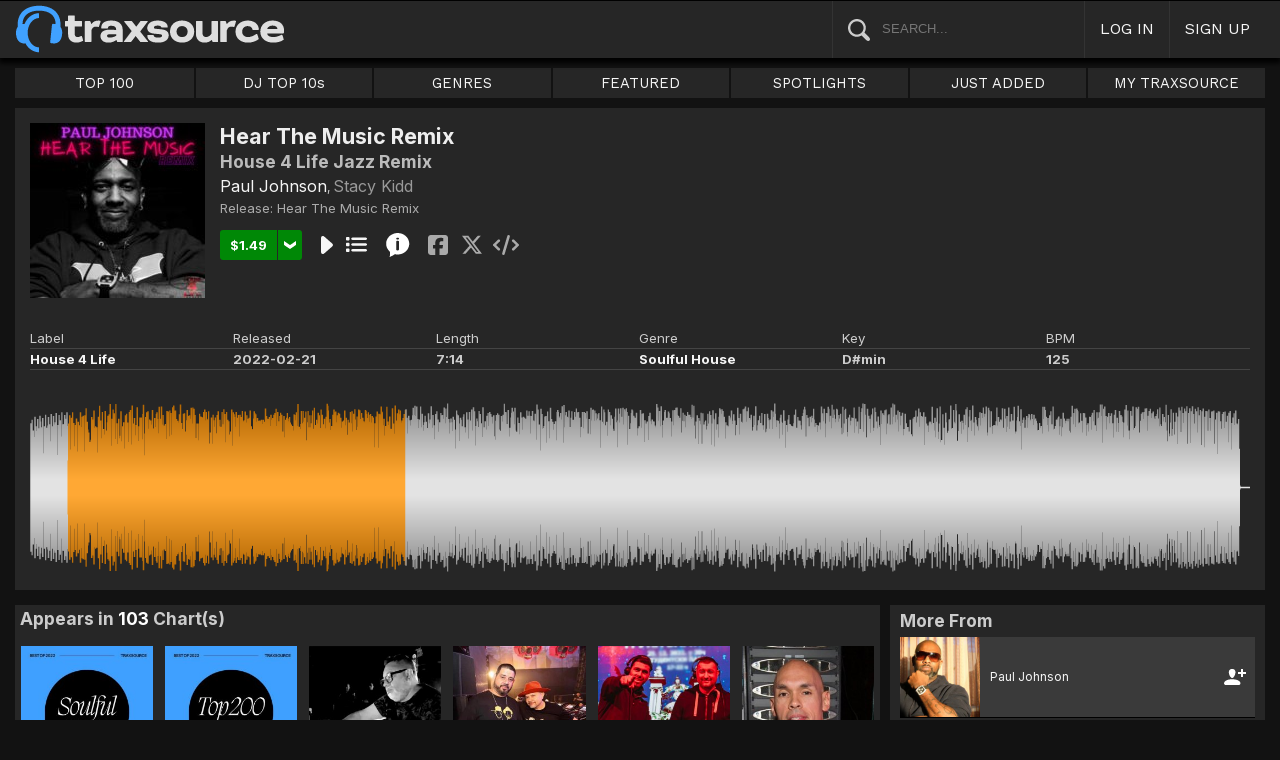

--- FILE ---
content_type: text/html; charset=UTF-8
request_url: https://www.traxsource.com/track/9511728/hear-the-music-remix-house-4-life-jazz-remix
body_size: 20372
content:
<!DOCTYPE html>
<html>
<head>

  <title>Hear The Music Remix - House 4 Life Jazz Remix on Traxsource</title>

  <meta http-equiv="Content-Type" content="text/html; charset=utf-8">
  <meta name="description" content="Download Real House and Electronic Music in AIFF, WAV and MP3 format">
  <meta name="robots" content="index, follow, max-image-preview:large"/>
  <meta name="viewport" content="width=device-width, initial-scale=1, maximum-scale=1.0, user-scalable=no, minimal-ui">
  
  <meta property="og:title" content="Hear The Music Remix (House 4 Life Jazz Remix) - Paul Johnson">
  <meta property="og:type" content="song">
  <meta property="og:url" content="https://www.traxsource.com/track/9511728/hear-the-music-remix-house-4-life-jazz-remix">
  <meta property="og:image" content="https://geo-static.traxsource.com/files/images/da3c5bc28a16cfd9056c5233910f0aec.jpg">
  <meta property="og:image:width" content="600">
  <meta property="og:image:height" content="600">
  <meta property="og:description" content="Check it out on Traxsource - Currently being charted by: Traxsource, Mijangos, Masters At Work, Mirko &amp; Meex, Norty Cotto, Jamie Lewis, Duce Martinez, Demarkus Lewis">
  <meta name="twitter:card" content="summary">
  <meta name="twitter:site" content="@traxsource">
  <meta name="twitter:creator" content="@traxsource">
  <meta name="twitter:domain" content="www.traxsource.com">

  <link rel="apple-touch-icon" sizes="180x180" href="https://geo-w-static.traxsource.com/img/apple-touch-icon-180x180.png">
  <link rel="apple-touch-icon" sizes="152x152" href="https://geo-w-static.traxsource.com/img/apple-touch-icon-152x152.png">
  <link rel="apple-touch-icon" sizes="144x144" href="https://geo-w-static.traxsource.com/img/apple-touch-icon-144x144.png">
  <link rel="apple-touch-icon" sizes="120x120" href="https://geo-w-static.traxsource.com/img/apple-touch-icon-120x120.png">
  <link rel="apple-touch-icon" sizes="114x114" href="https://geo-w-static.traxsource.com/img/apple-touch-icon-114x114.png">
  <link rel="apple-touch-icon" sizes="76x76" href="https://geo-w-static.traxsource.com/img/apple-touch-icon-76x76.png">
  <link rel="apple-touch-icon" sizes="72x72" href="https://geo-w-static.traxsource.com/img/apple-touch-icon-72x72.png">
  <link rel="apple-touch-icon" sizes="57x57" href="https://geo-w-static.traxsource.com/img/apple-touch-icon-57x57.png">

  <link rel="shortcut icon" type="image/x-icon" href="https://geo-w-static.traxsource.com/img/fav_icon.png">

  <link rel="icon" sizes="196x196" href="https://geo-w-static.traxsource.com/img/favicon-196x196.png">
  <link rel="icon" sizes="128x128" href="https://geo-w-static.traxsource.com/img/favicon-128x128.png">
  <meta name="msapplication-TileImage" content="https://geo-w-static.traxsource.com/img/apple-touch-icon-144x144.png">
  <meta name="msapplication-TileColor" content="#262626">

  <link rel="stylesheet" type="text/css" href="https://geo-w-static.traxsource.com/css/ts_plugs.min.css?ts=1560271680">
  <link rel="stylesheet" type="text/css" href="https://geo-w-static.traxsource.com/scripts/src.php/1745861040/css/ts_index.min.css">

  <link rel="preconnect" href="https://fonts.googleapis.com">
  <link rel="preconnect" href="https://fonts.gstatic.com" crossorigin>
  <link href="https://fonts.googleapis.com/css2?family=Work+Sans&display=swap" rel="stylesheet">
  <link href="https://fonts.googleapis.com/css2?family=Work+Sans:wght@700&display=swap" rel="stylesheet">
  <link href="https://fonts.googleapis.com/css2?family=Inter&display=swap" rel="stylesheet">
  <link href="https://fonts.googleapis.com/css2?family=Inter:wght@700&display=swap" rel="stylesheet">
  <link href='https://fonts.googleapis.com/css?family=Oswald:700,400' rel='stylesheet' type='text/css'>

  <script type="text/javascript" src="https://geo-w-static.traxsource.com/js/ts_plugs.min.js?ts=1495471080"></script>
  <script type="text/javascript" src="https://geo-w-static.traxsource.com/js/playlist.ts.v2.min.js?ts=1689087660"></script>
  <script type="text/javascript" src="https://geo-w-static.traxsource.com/scripts/src.php/1748447820/js/traxsource.global.min.js"></script>
  <script type="text/javascript" src="https://geo-w-static.traxsource.com/js/tsmain.min.js?ts=1746118980"></script>
  <script type="text/javascript" src="https://geo-w-static.traxsource.com/js/tspage.min.js?ts=1746118860"></script>

  <!-- Start of traxsource Zendesk Widget script -->
    <script>/*<![CDATA[*/window.zEmbed||function(e,t){var n,o,d,i,s,a=[],r=document.createElement("iframe");window.zEmbed=function(){a.push(arguments)},window.zE=window.zE||window.zEmbed,r.src="javascript:false",r.title="",r.role="presentation",(r.frameElement||r).style.cssText="display: none",d=document.getElementsByTagName("script"),d=d[d.length-1],d.parentNode.insertBefore(r,d),i=r.contentWindow,s=i.document;try{o=s}catch(e){n=document.domain,r.src='javascript:var d=document.open();d.domain="'+n+'";void(0);',o=s}o.open()._l=function(){var e=this.createElement("script");n&&(this.domain=n),e.id="js-iframe-async",e.src="https://assets.zendesk.com/embeddable_framework/main.js",this.t=+new Date,this.zendeskHost="traxsource.zendesk.com",this.zEQueue=a,this.body.appendChild(e)},o.write('<body onload="document._l();">'),o.close()}();/*]]>*/</script>
  </head>

<body class="v-">

  <header>
<div id="headerBay">
  <div class="header-div logo-bay v-">
    <a href="/">
      <img src="/img/ts-new-hdr.svg" class="logo-svg" alt="Traxsource">
      <svg class="logo-svg head">
        <use xlink:href="/img/vects.v2.svg#head"></use>
      </svg>
    </a>
  </div><div class="header-div search-bay v-">
    <form id="mainSearch" method="GET" action="/search">
      <a href="javascript:void(0)" id="searHelpBtnUB"><img src="/img/search.svg" class="search-help" alt="Search Help"></a><input type="text" name="term" value="" placeholder="SEARCH..." class="search-input" />
    </form>
  </div><div class="header-div s-form srch-cancel v-"><a href="javascript:void(0)" class="hdrlnk">CANCEL</a>
  </div><div class="header-div search-btn v-"><a href="javascript:void(0)" class="hdrlnk alt-btn">
      <svg class="search-svg sbtn">
        <use xlink:href="/img/vects.v2.svg#search"></use>
      </svg>
    </a>
  </div><div class="header-div header-login v-"><a href="javascript:void(0)" id="loginLnk" class="hdrlnk">LOG IN</a>
  </div><div class="header-div header-signup v-"><a href="/signup" id="signupLnk" class="hdrlnk">SIGN UP</a>
  </div><div class="header-div header-menu v-">
    <a href="javascript:void(0)" class="hdrlnk menu-btn">
      <svg class="menu-svg sbtn">
        <use xlink:href="/img/vects.v2.svg#menu"></use>
      </svg>
    </a>
  </div>
</div>
</header>

  <div id="playerBay" class="v-">
    <div class="player-center">
      <div class="player-cont">

        <div id="playerMask"></div>

        <div id="tsjp1" class="jp-jplayer"></div>

        <div id="tsjpcont1" class="jp-audio">
          <div class="jp-type-single">
            <div class="jp-gui jp-interface">
              <div class="jp-controls">
                <a href="javascript:void(0);" class="jp-play plapau" tabindex="1">
                  <img src="https://geo-w-static.traxsource.com/img/play.svg" class="play-svg pl-svg">
                </a>
                <a href="javascript:void(0);" class="jp-pause plapau" tabindex="1">
                  <img src="https://geo-w-static.traxsource.com/img/pause.svg" class="pause-svg pl-svg">
                </a>
                <div class="pl-loader"><img class="loading-svg pl-svg" src="https://geo-w-static.traxsource.com/img/loading.svg"></div>
                <a href="javascript:void(0);" class="jp-previous prenex" tabindex="1">
                  <img class="prev-svg skip-svg" src="https://geo-w-static.traxsource.com/img/prev.svg">
                </a>
                <a href="javascript:void(0);" class="jp-next prenex" tabindex="1">
                  <img class="next-svg skip-svg" src="https://geo-w-static.traxsource.com/img/next.svg">
                </a>
              </div><div id="v1WfInfoCont"></div><div class="jp-progress" id="PWFCont">
                <div class="key-bpm" id="plrsKeyBPM"></div>
                <div class="jp-seek-bar"></div>
              </div><div class="right-controls">
                <div id="volumeButton" title="Volume">
                  <svg class="vol-svg pl-rt-svg"><use xlink:href="/img/vects.v2.svg#speaker"></use></svg>
                </div>
                <div id="playerShareButton"></div>
                <div class="ttl-drop-menu com-drop-menu">
                  <a href="javascript:void(0)" class="com-close sm"></a>
                  <div class="sharebox-inline">
                    <a href="javascript:void(0)" class="share fbook">
                    </a><a href="javascript:void(0)" class="share twitter">
                    </a><a href="javascript:void(0)" class="share embed"></a>
                  </div><br />
                  <div class="com-drop-hdr fol-hdr">follow:</div>
                  <div id="plrsFollows"></div>
                </div>
              </div>
            </div>
          </div>

        <div id="nowPlayCont" class="v-">
          <div id="npPrev" class="np-prenex">
          </div>

          <div id="nowPlayTtl" class="v-">
            <div class="np-div np-img">
              <a href="javascript:void(0)" class="now-play-img-lnk"><span id="plrnpImg"></span><img src="https://geo-w-static.traxsource.com/img/promo_large.png" class="promo" /><img src="https://geo-w-static.traxsource.com/img/pre-order.png" class="pre-ord-img" /><img src="https://geo-w-static.traxsource.com/img/pre-order-promo.png" class="pre-ord-promo-img" /></a>
            </div><div class="np-div np-info">
              <div class="t-cont ellip plinkable">
                <span id="plrnpTitle"><a href="">&nbsp;</a></span><br />
                <span id="plrnpArtists">&nbsp;</span><br />
                <span id="plrnpLabel">&nbsp;</span>
              </div>

              <div class="sub-info ellip plinkable">
                <span class="no-compact-inf">
                  <span id="pltnpCatnum">&nbsp;</span>
                  <span id="plrnpRelDate">&nbsp;</span>
                  <span id="plrnpDur">&nbsp;</span>
                </span>
                <span id="plrnpKeyBPM">&nbsp;</span>
                <a href="javascript:void(0)" id="plrnpGenre">&nbsp;</a><br />
              </div>

              <div class="alb-only">Album Only</div>
              <div class="buy-cont">
                <a href="javascript:void(0);" class="com-buy" id="plrnpBuy" data-cart="" title="Add to Cart"><span id="plrnpPrice">&nbsp;</span>
                </a><a href="javascript:void(0)" class="cart-alt player"></a>
              </div>

              <a href="javascript:void(0)" id="npFollowBtn" class="com-follow sm compact-btn">
                <svg class="foll-svg" style="top: 1px;"><use xlink:href="/img/vects.v2.svg#follow"></use></svg>
              </a>
              <div id="compactFollCont" class="com-drop-menu">
                <a href="javascript:void(0)" class="com-close"></a>
                <div class="com-drop-hdr fol-hdr">
                  <svg class="foll-svg"><use xlink:href="/img/vects.v2.svg#follow"></use></svg>&nbsp;
                  follow:
                </div>
              </div>

              <a href="javascript:void(0)" id="npBtnsMenuBtn" class="compact-btn">Options</a>
              <div class="np-btns">
                <a href="javascript:void(0)" class="com-close"></a>
                <a href="javascript:void(0)" class="npb pl-remove-btn compact-btn red" title="Remove from playlist"></a>
                <div id="npUtl" class="np-br">
                  <a href="javascript:void(0)" class="add-to-utl-btn compact-btn np-br">Add to My Chart</a>
                  <div class="utl-drop-cont"></div>
                </div>
                <div class="sharebox-inline">
                      <a href="javascript:void(0)" class="share fbook">
                  </a><a href="javascript:void(0)" class="share twitter">
                  </a><a href="javascript:void(0)" class="share embed"></a>
                </div>
              </div>

              <div class="goto plinkable">
                <a href="javascript:void(0)" id="plrnpTtlUrl">go to this release <span class="link-arrow">&nbsp;&nbsp;</span></a>
              </div>
            </div>
          </div>

          <div id="npNext" class="np-prenex"></div>


          <div id="playlistCont" class="v-">
            <div class="playlist-item hdr">
              <div class="thumb">&nbsp;
              </div><div class="tk-title">TITLE
              </div><div class="tk-artist">ARTIST
              </div><div class="label">LABEL
              </div><div class="r-date">RELEASED
              </div><div class="utils">&nbsp;</div>
            </div>

            <div class="jp-playlist">
              <ul>
              </ul>
            </div>
            <div id="plControl">
              <span id="plCount"></span> Tracks in Playlist
              <a href="javascript:void(0)" id="plyrClrPlBtn" class="clear-pl-btn compact-btn red">Clear Playlist</a>
              <a href="javascript:void(0)" id="plyrPl2UchBtn" class="save-as-utl-btn compact-btn orange np-br">Save Playlist as a Chart</a>
            </div>
          </div>
        </div>

          <!--VOLUME-->
          <div id="volumeBarCont">
            <div id="volumeBar"></div>
          </div>
        </div>

        <!--PLAYER TITLE INFO-->
        <div id="playerTitleInfo" class="v-">
          <div class="img-cont"><a href="javascript:void(0)" id="plrsImgLink">&nbsp;<img src="https://geo-w-static.traxsource.com/img/promo_large.png" class="promo" /><img src="https://geo-w-static.traxsource.com/img/pre-order.png" class="pre-ord-img" /><img src="https://geo-w-static.traxsource.com/img/pre-order-promo.png" class="pre-ord-promo-img" /></a>
          </div><div id="PlTtlInfo" class="ellip">
            <a href="javascript:void(0)" class="com-title" id="plrsTitle">&nbsp;</a><span id="artitBr"><br /></span>
            <span class="com-artist" id="plrsArtists">&nbsp;</span><br />
            <div class="sub-info ellip">
              <span id="plrsLabel">&nbsp;</span>
              <span id="plrsRelDate">&nbsp;</span>
              <span id="plrsDur">&nbsp;</span>
              <a href="#" id="plrsGenre">&nbsp;</a>
            </div>
          </div><div class="buy-fly">
            <div class="alb-only">Album Only</div>
            <div class="buy-cont">
              <a href="javascript:void(0);" class="com-buy" id="plrsBuy" data-cart="" title="Add to Cart"><span class="price" id="plrsPrice"></span>
              </a><a href="javascript:void(0)" class="cart-alt player"></a>
            </div>
          </div><div class="player-util-btns">
            <div id="playerKeyLegendBtn">
              <svg class="pl-exp-svg pl-util-svg"><use xlink:href="/img/vects.v2.svg#keys"></use></svg>
            </div>
            <div id="playlistExpand" class="pl-col-exp">
            </div>
            <div id="playlistCollapse" class="pl-col-exp">
            </div>
          </div>
        </div>
      </div>

    </div>
  </div>

  <!--<div id="debugInfo"></div>-->

  <div id="mainBay">

    <div id="loginFormCont">
      <div class="com-close"></div>
      <iframe id="loginFrame" scrolling="no" class="v-">Your browser is incompatible*</iframe>
    </div>

    <div id="menuBay"><ul class="menu-cont v-">
  <li id="menuLiTop">
    <a id="menuBtnTop" href="/top/tracks">TOP 100</a>
    <div id="menuDivTop" class="menu-floater top">
      <a href="/top/tracks" class="flt">Tracks</a>
      <a href="/top/singles" class="flt">Singles</a>
      <a href="/top/albums" class="flt">Albums</a>
      <a href="/top/preorder-tracks" class="flt">Pre-orders</a>
      <a href="/top/djtop" class="flt">Dj TOP 10s</a>
    </div>
  </li><li id="menuLiDjTop">
    <a id="menuBtnDjTop" href="/dj-top-10s">DJ TOP 10s</a>
  </li><li id="menuLiGenres">
    <a id="menuBtnGenres" href="javascript:void(0);">GENRES</a>
    <div id="menuDivGenres" class="menu-floater genr">
      <div class="mn-split">
        
        <a href="/genre/4/house" class="flt">House</a>
        
        <a href="/genre/13/deep-house" class="flt">Deep House</a>
        
        <a href="/genre/24/soulful-house" class="flt">Soulful House</a>
        
        <a href="/genre/29/garage" class="flt">Garage</a>
        
        <a href="/genre/27/afro-house" class="flt">Afro House</a>
        
        <a href="/genre/17/nu-disco-indie-dance" class="flt">Nu Disco / Indie Dance</a>
        
        <a href="/genre/15/jackin-house" class="flt">Jackin House</a>
        
        <a href="/genre/18/tech-house" class="flt">Tech House</a>
        
        <a href="/genre/20/techno" class="flt">Techno</a>
        
        <a href="/genre/12/classic-house" class="flt">Classic House</a>
        
        <a href="/genre/3/soul-funk-disco" class="flt">Soul / Funk / Disco</a>
        
        <a href="/genre/23/afro-latin-brazilian" class="flt">Afro / Latin / Brazilian</a>
        
        <a href="/genre/19/melodic-progressive-house" class="flt">Melodic / Progressive House</a>
        
        <a href="/genre/16/minimal-deep-tech" class="flt">Minimal / Deep Tech</a>
        
        <a href="/genre/1/lounge-chill-out" class="flt">Lounge / Chill Out</a>
        
      </div><div class="mn-split">
        
        <a href="/genre/5/electronica" class="flt">Electronica</a>
        
        <a href="/genre/2/broken-beat-nu-jazz" class="flt">Broken Beat / Nu-Jazz</a>
        
        <a href="/genre/30/world" class="flt">World</a>
        
        <a href="/genre/31/drum-and-bass" class="flt">Drum &amp; Bass</a>
        
        <a href="/genre/32/pop-dance" class="flt">Pop / Dance</a>
        
        <a href="/genre/11/electro-house" class="flt">Electro House</a>
        
        <a href="/genre/14/leftfield" class="flt">Leftfield</a>
        
        <a href="/genre/6/r-and-b-hip-hop" class="flt">R&amp;B / Hip Hop</a>
        
        <a href="/genre/21/sounds-samples-and-loops" class="flt">Sounds, Samples &amp; Loops</a>
        
        <a href="/genre/7/acapella" class="flt">Acapella</a>
        
        <a href="/genre/9/beats" class="flt">Beats</a>
        
        <a href="/genre/10/efx-dj-tools" class="flt">Efx / DJ Tools</a>
        
        <a href="/genre/28/stems" class="flt">STEMS</a>
        
        <a href="/genre/22/miscellaneous" class="flt">Miscellaneous</a>
        
      </div>
    </div>
  </li><li id="menuLiFeat">
    <a id="menuBtnFeat" href="javascript:void(0);">FEATURED</a>
    <div id="menuDivFeat" class="menu-floater feat">
      
      <a href="/list/35/whats-hot" class="flt">What's Hot</a>
      
      <a href="/list/1/upfront-promos" class="flt">Upfront Promos</a>
      
      <a href="/list/2/new-releases" class="flt">New Releases</a>
      
      <a href="/list/3/compilations" class="flt">Compilations</a>
      
      <a href="/list/6/essentials" class="flt">Essentials</a>
      
      <a href="/list/69/hidden-gems" class="flt">Hidden Gems</a>
      
      <a href="/label/34118/traxsource-weekend-weapons" class="flt">Weekend Weapons</a>
      <a href="/label/4040/traxsource-hype-chart" class="flt">Hype Chart</a>
      <a href="/preorders" class="flt">Pre-Orders</a>
      <a href="/best-of-2025" class="flt">Best of 2025 <sup style="color: #d83;">new</sup></a>
    </div>
  </li><li id="menuLiSpot">
    <a id="menuBtnSpot" href="javascript:void(0);">SPOTLIGHTS</a>
    <div id="menuDivSpot" class="menu-floater spot">
      
      <a href="/spotlight/46/reel-people-music-celebrates-100-releases" class="flt">Reel People Music Celebrates 100 Releases...</a>
      
      <a href="/spotlight/45/gogo-music-celebrates-20-years" class="flt">Gogo Music Celebrates 20 Years</a>
      
      <a href="/spotlight/13/nervous-records-celebrates-30-years" class="flt">Nervous Records Celebrates 30 Years</a>
      
      <a href="/spotlight/44/this-is-snatch-records" class="flt">This Is Snatch! Records</a>
      
      <a href="/spotlight/43/basement-boys-celebrate-100-releases" class="flt">Basement Boys Celebrate 100 Releases</a>
      
      <a href="/spotlight/42/masters-at-work-the-relaunch" class="flt">Masters At Work - The Relaunch</a>
      
      <a href="/spotlight/38/a-tribute-to-phil-asher" class="flt">A Tribute To Phil Asher</a>
      
      <a href="/spotlight/35/foliage-records-in-the-spotlight" class="flt">Foliage Records In The Spotlight...</a>
      
      <a href="/spotlight/34/fred-everythings-lazy-days" class="flt">Fred Everything's Lazy Days....</a>
      
      <a href="/spotlight/33/heist-recordings-spotlight" class="flt">Heist Recordings Spotlight</a>
      
      <a href="/spotlight/29/keinemusik-crue-spotlight" class="flt">Keinemusik Crue Spotlight</a>
      
      <a href="/spotlight/28/louies-vega-records-in-the-spotlight" class="flt">Louie's Vega Records In The Spotlight....</a>
      
      <a href="/spotlight/26/local-talk-spotlight" class="flt">Local Talk Spotlight</a>
      
      <a href="/spotlight/9/the-new-french-wave" class="flt">The New French Wave…</a>
      
      <a href="/spotlight/23/todd-terry-spotlight-inhouse-freeze-terminator-records" class="flt">Todd Terry Spotlight - Inhouse / Freeze / Terminator Records</a>
      
    </div>
  </li><li>
    <a id="menuBtnJA" href="/just-added">JUST ADDED</a>
  </li><li id="menuLiMts">
    <a id="menuBtnMTS" href="/my-traxsource/my-tracks">MY TRAXSOURCE</a>
    <div id="menuDivMts" class="menu-floater mts">
      
      <a href="/my-traxsource/my-tracks" class="flt">My Tracks</a>
      
      <a href="/my-traxsource/my-labels" class="flt">My Labels</a>
      
      <a href="/my-traxsource/my-artists" class="flt">My Artists</a>
      
      <a href="/my-traxsource/my-charts" class="flt">My Charts</a>
      
    </div>
  </li>
</ul>
<!--<div style="color: #c22; text-align: center;">We will have a service interuption for planned upgrades, starting today at 4pm until approximately 5:30pm EDT. We apologize for any inconvenience.</div>--></div>

    <div id="bodyBay" class="v-" data-init_cpo=""><script type="text/javascript">$(function(){enablePageTrackPage();});</script>
<script type="application/ld+json">{"@context": "http://schema.org", "@type": "BreadcrumbList", "itemListElement": [{"@type": "ListItem", "position": 1, "item": {"image": "", "name": "Traxsource", "@id": "https://www.traxsource.com"}}, {"@type": "ListItem", "position": 2, "item": {"name": "House 4 Life", "image": "", "@id": "https://www.traxsource.com/label/3109/house-4-life"}}, {"@type": "ListItem", "position": 3, "item": {"name": "Hear The Music Remix", "image": "", "@id": "https://www.traxsource.com/title/1716990/hear-the-music-remix"}}, {"@type": "ListItem", "position": 4, "item": {"name": "Hear The Music Remix", "image": "https://geo-static.traxsource.com/files/images/da3c5bc28a16cfd9056c5233910f0aec.jpg", "@id": "https://www.traxsource.com/track/9511728/hear-the-music-remix-house-4-life-jazz-remix"}}]}</script>

<div class="track-page v-">

  <div class="trkp-hdr">
    <div class="tr-image"><a href="/title/1716990/hear-the-music-remix"><img src="https://geo-static.traxsource.com/files/images/3b94e7c79ee0c9f51b2f2ceffa69a66c.jpg" /></a>
    </div><div class="tr-info">
      <div class="page-head">
        <h1 class="title">Hear The Music Remix</h1>
        <h1 class="version">House 4 Life Jazz Remix</h1>
        <a href="/artist/311/paul-johnson" class="com-artists" data-aid="311">Paul Johnson</a>, <a href="/artist/345/stacy-kidd" class="com-remixers" data-aid="345">Stacy Kidd</a>
      </div>

      <div class="ttl-info ellip">Release: <a href="/title/1716990/hear-the-music-remix" title="Hear The Music Remix">Hear The Music Remix</a> </div>

      <div class="btns ptk-9511728">
        <div class="buy-cont"><a href="javascript:void(0);" class="com-buy" data-cart="{title_id: 1716990, track_id: 9511728}" title="Add to Cart"><span class="price">&#36;1.49</span></a><a href="javascript:void(0)" class="cart-alt"></a></div><a href="javascript:void(0);" class="com-play " title="Play Track">
          
        </a><a href="javascript:void(0);" class="com-pl" title="Cue Track">
          
        </a><a href="javascript:void(0);" class="i-info" data-url="{base:'/title/', tid: '1716990', view:'popup', clustId: false}" title="Quick View">
          <svg class="i-info-svg"><use xlink:href="/img/vects.v2.svg#i-info"></use></svg>
        </a>
        <div class="sharebox-inline">
          <a href="javascript:void(0)" class="share fbook">
          </a><a href="javascript:void(0)" class="share twitter">
          </a><a href="javascript:void(0)" class="share embed"></a>
        </div>
      </div>
    </div><div class="tr-details">
      <table cellspacing="0" cellpadding="0" class="tr-det-tbl vert">
        <tr><td>Label:</td><td class="det"><a href="/label/3109/house-4-life">House 4 Life</a></td></tr>
        <tr><td>Released:</td><td class="det">2022-02-21</td></tr>
        <tr><td>Length:</td><td class="det">7:14</td></tr>
        <tr><td>Genre:</td><td class="det"><a href="/genre/24/soulful-house">Soulful House</a></td></tr>
        <tr><td>Key:</td><td class="det">D#min</td></tr>
        <tr><td>BPM:</td><td class="det">125</td></tr>
      </table>

      <table cellspacing="0" cellpadding="0" class="tr-det-tbl horiz">
        <tr>
          <td>Label</td>
          <td>Released</td>
          <td>Length</td>
          <td>Genre</td>
          <td>Key</td>
          <td>BPM</td>
        </tr>
        <tr>
          <td class="det"><a href="/label/3109/house-4-life">House 4 Life</a></td>
          <td class="det">2022-02-21</td>
          <td class="det">7:14</td>
          <td class="det"><a href="/genre/24/soulful-house">Soulful House</a></td>
          <td class="det">D#min</td>
          <td class="det">125</td>
        </tr>
      </table>
    </div><div id="trpCanvCont"></div>
  </div>



  <div class="trkp-low-cont">
    <div class="lt-cont com-grid init-invis dj-chart-appearances">
<div class="grid-page">
  <div class="grid-hdr">Appears in <span style="color: #fff;">103</span> Chart(s)</div>
  
  <div class="grid-item play-ttl ptl-1925532" data-tid="1925532">
    <div class="grid-image">
      <a href="/title/1925532/top-200-soulful-of-2022"><img src="https://geo-static.traxsource.com/scripts/image.php/240x240/9a871a53412b5ed0a4d8df55501d1ea3.jpg" /></a>
      <div class="now-pl"></div>
      <div class="grid-fly">
        <a href="javascript:void(0);" class="com-play" title="Play Release">
          
        </a><a href="javascript:void(0);" class="com-pl" title="Cue Release">
          
        </a><a href="javascript:void(0);" class="i-info" data-url="{base:'/title/', tid: '1925532', view:'popup', clustId: 'trkPgCluster'}" title="Quick View">
          <svg class="i-info-svg"><use xlink:href="/img/vects.v2.svg#i-info"></use></svg>
        </a>
      </div>
    </div>
    <div class="links ellip">
      Traxsource<br />
      2022-12-08<br />
      <span class="gry">Charted at:</span> #4
    </div>
    <div class="fly-btn"><svg class="fly-svg"><use xlink:href="/img/vects.v2.svg#fly-btn"></use></svg>
    <svg class="fly-svg flipped"><use xlink:href="/img/vects.v2.svg#fly-btn-flip"></use></svg></div>
  </div><div class="grid-item play-ttl ptl-1927541" data-tid="1927541">
    <div class="grid-image">
      <a href="/title/1927541/top-200-tracks-of-2022"><img src="https://geo-static.traxsource.com/scripts/image.php/240x240/0b23e2e1bf3d7c0396a1512465d7fac5.jpg" /></a>
      <div class="now-pl"></div>
      <div class="grid-fly">
        <a href="javascript:void(0);" class="com-play" title="Play Release">
          
        </a><a href="javascript:void(0);" class="com-pl" title="Cue Release">
          
        </a><a href="javascript:void(0);" class="i-info" data-url="{base:'/title/', tid: '1927541', view:'popup', clustId: 'trkPgCluster'}" title="Quick View">
          <svg class="i-info-svg"><use xlink:href="/img/vects.v2.svg#i-info"></use></svg>
        </a>
      </div>
    </div>
    <div class="links ellip">
      Traxsource<br />
      2022-12-08<br />
      <span class="gry">Charted at:</span> #41
    </div>
    <div class="fly-btn"><svg class="fly-svg"><use xlink:href="/img/vects.v2.svg#fly-btn"></use></svg>
    <svg class="fly-svg flipped"><use xlink:href="/img/vects.v2.svg#fly-btn-flip"></use></svg></div>
  </div><div class="grid-item play-ttl ptl-1763080" data-tid="1763080">
    <div class="grid-image">
      <a href="/title/1763080/mijangos-february-top-chart-p-2"><img src="https://geo-static.traxsource.com/scripts/image.php/240x240/0bbb5b52084443f55d430499edd71c51.jpg" /></a>
      <div class="now-pl"></div>
      <div class="grid-fly">
        <a href="javascript:void(0);" class="com-play" title="Play Release">
          
        </a><a href="javascript:void(0);" class="com-pl" title="Cue Release">
          
        </a><a href="javascript:void(0);" class="i-info" data-url="{base:'/title/', tid: '1763080', view:'popup', clustId: 'trkPgCluster'}" title="Quick View">
          <svg class="i-info-svg"><use xlink:href="/img/vects.v2.svg#i-info"></use></svg>
        </a>
      </div>
    </div>
    <div class="links ellip">
      Mijangos<br />
      2022-02-20<br />
      <span class="gry">Charted at:</span> #21
    </div>
    <div class="fly-btn"><svg class="fly-svg"><use xlink:href="/img/vects.v2.svg#fly-btn"></use></svg>
    <svg class="fly-svg flipped"><use xlink:href="/img/vects.v2.svg#fly-btn-flip"></use></svg></div>
  </div><div class="grid-item play-ttl ptl-1760403" data-tid="1760403">
    <div class="grid-image">
      <a href="/title/1760403/masters-at-work-moonshine-chart"><img src="https://geo-static.traxsource.com/scripts/image.php/240x240/f5f68253a0e439ad2fb718b974d7505b.jpg" /></a>
      <div class="now-pl"></div>
      <div class="grid-fly">
        <a href="javascript:void(0);" class="com-play" title="Play Release">
          
        </a><a href="javascript:void(0);" class="com-pl" title="Cue Release">
          
        </a><a href="javascript:void(0);" class="i-info" data-url="{base:'/title/', tid: '1760403', view:'popup', clustId: 'trkPgCluster'}" title="Quick View">
          <svg class="i-info-svg"><use xlink:href="/img/vects.v2.svg#i-info"></use></svg>
        </a>
      </div>
    </div>
    <div class="links ellip">
      Masters At Work<br />
      2022-02-16<br />
      <span class="gry">Charted at:</span> #8
    </div>
    <div class="fly-btn"><svg class="fly-svg"><use xlink:href="/img/vects.v2.svg#fly-btn"></use></svg>
    <svg class="fly-svg flipped"><use xlink:href="/img/vects.v2.svg#fly-btn-flip"></use></svg></div>
  </div><div class="grid-item play-ttl ptl-1748279" data-tid="1748279">
    <div class="grid-image">
      <a href="/title/1748279/mirko-and-meex-after-dark-chart"><img src="https://geo-static.traxsource.com/scripts/image.php/240x240/be323a7eae76a601bfadcc109ef90fca.jpg" /></a>
      <div class="now-pl"></div>
      <div class="grid-fly">
        <a href="javascript:void(0);" class="com-play" title="Play Release">
          
        </a><a href="javascript:void(0);" class="com-pl" title="Cue Release">
          
        </a><a href="javascript:void(0);" class="i-info" data-url="{base:'/title/', tid: '1748279', view:'popup', clustId: 'trkPgCluster'}" title="Quick View">
          <svg class="i-info-svg"><use xlink:href="/img/vects.v2.svg#i-info"></use></svg>
        </a>
      </div>
    </div>
    <div class="links ellip">
      Mirko &amp; Meex<br />
      2022-01-27<br />
      <span class="gry">Charted at:</span> #5
    </div>
    <div class="fly-btn"><svg class="fly-svg"><use xlink:href="/img/vects.v2.svg#fly-btn"></use></svg>
    <svg class="fly-svg flipped"><use xlink:href="/img/vects.v2.svg#fly-btn-flip"></use></svg></div>
  </div><div class="grid-item play-ttl ptl-1745210" data-tid="1745210">
    <div class="grid-image">
      <a href="/title/1745210/norty-cotto-top-10"><img src="https://geo-static.traxsource.com/scripts/image.php/240x240/31e96720baaf2242c38d4e705fe5509d.jpg" /></a>
      <div class="now-pl"></div>
      <div class="grid-fly">
        <a href="javascript:void(0);" class="com-play" title="Play Release">
          
        </a><a href="javascript:void(0);" class="com-pl" title="Cue Release">
          
        </a><a href="javascript:void(0);" class="i-info" data-url="{base:'/title/', tid: '1745210', view:'popup', clustId: 'trkPgCluster'}" title="Quick View">
          <svg class="i-info-svg"><use xlink:href="/img/vects.v2.svg#i-info"></use></svg>
        </a>
      </div>
    </div>
    <div class="links ellip">
      Norty Cotto<br />
      2022-01-23<br />
      <span class="gry">Charted at:</span> #11
    </div>
    <div class="fly-btn"><svg class="fly-svg"><use xlink:href="/img/vects.v2.svg#fly-btn"></use></svg>
    <svg class="fly-svg flipped"><use xlink:href="/img/vects.v2.svg#fly-btn-flip"></use></svg></div>
  </div><div class="grid-item play-ttl ptl-1744089" data-tid="1744089">
    <div class="grid-image">
      <a href="/title/1744089/mijangos-january-top-chart-2022-part-2"><img src="https://geo-static.traxsource.com/scripts/image.php/240x240/151f82abd645ae057cf91f80a0367ec6.jpg" /></a>
      <div class="now-pl"></div>
      <div class="grid-fly">
        <a href="javascript:void(0);" class="com-play" title="Play Release">
          
        </a><a href="javascript:void(0);" class="com-pl" title="Cue Release">
          
        </a><a href="javascript:void(0);" class="i-info" data-url="{base:'/title/', tid: '1744089', view:'popup', clustId: 'trkPgCluster'}" title="Quick View">
          <svg class="i-info-svg"><use xlink:href="/img/vects.v2.svg#i-info"></use></svg>
        </a>
      </div>
    </div>
    <div class="links ellip">
      Mijangos<br />
      2022-01-20<br />
      <span class="gry">Charted at:</span> #10
    </div>
    <div class="fly-btn"><svg class="fly-svg"><use xlink:href="/img/vects.v2.svg#fly-btn"></use></svg>
    <svg class="fly-svg flipped"><use xlink:href="/img/vects.v2.svg#fly-btn-flip"></use></svg></div>
  </div><div class="grid-item play-ttl ptl-1736333" data-tid="1736333">
    <div class="grid-image">
      <a href="/title/1736333/jamie-lewis-take-me-back-grooves"><img src="https://geo-static.traxsource.com/scripts/image.php/240x240/61947631805ea4cd10eff46120e8fb84.jpg" /></a>
      <div class="now-pl"></div>
      <div class="grid-fly">
        <a href="javascript:void(0);" class="com-play" title="Play Release">
          
        </a><a href="javascript:void(0);" class="com-pl" title="Cue Release">
          
        </a><a href="javascript:void(0);" class="i-info" data-url="{base:'/title/', tid: '1736333', view:'popup', clustId: 'trkPgCluster'}" title="Quick View">
          <svg class="i-info-svg"><use xlink:href="/img/vects.v2.svg#i-info"></use></svg>
        </a>
      </div>
    </div>
    <div class="links ellip">
      Jamie Lewis<br />
      2022-01-10<br />
      <span class="gry">Charted at:</span> #5
    </div>
    <div class="fly-btn"><svg class="fly-svg"><use xlink:href="/img/vects.v2.svg#fly-btn"></use></svg>
    <svg class="fly-svg flipped"><use xlink:href="/img/vects.v2.svg#fly-btn-flip"></use></svg></div>
  </div><div class="grid-item play-ttl ptl-1736320" data-tid="1736320">
    <div class="grid-image">
      <a href="/title/1736320/duce-martinez-top-20-jan-2022"><img src="https://geo-static.traxsource.com/scripts/image.php/240x240/f8f475bb46396e17cd86351a23998e7a.jpg" /></a>
      <div class="now-pl"></div>
      <div class="grid-fly">
        <a href="javascript:void(0);" class="com-play" title="Play Release">
          
        </a><a href="javascript:void(0);" class="com-pl" title="Cue Release">
          
        </a><a href="javascript:void(0);" class="i-info" data-url="{base:'/title/', tid: '1736320', view:'popup', clustId: 'trkPgCluster'}" title="Quick View">
          <svg class="i-info-svg"><use xlink:href="/img/vects.v2.svg#i-info"></use></svg>
        </a>
      </div>
    </div>
    <div class="links ellip">
      Duce Martinez<br />
      2022-01-09<br />
      <span class="gry">Charted at:</span> #12
    </div>
    <div class="fly-btn"><svg class="fly-svg"><use xlink:href="/img/vects.v2.svg#fly-btn"></use></svg>
    <svg class="fly-svg flipped"><use xlink:href="/img/vects.v2.svg#fly-btn-flip"></use></svg></div>
  </div><div class="grid-item play-ttl ptl-1732719" data-tid="1732719">
    <div class="grid-image">
      <a href="/title/1732719/deez-cheers-to-new-years-chart"><img src="https://geo-static.traxsource.com/scripts/image.php/240x240/fcca02a43ba56b99587a9d454114e126.jpg" /></a>
      <div class="now-pl"></div>
      <div class="grid-fly">
        <a href="javascript:void(0);" class="com-play" title="Play Release">
          
        </a><a href="javascript:void(0);" class="com-pl" title="Cue Release">
          
        </a><a href="javascript:void(0);" class="i-info" data-url="{base:'/title/', tid: '1732719', view:'popup', clustId: 'trkPgCluster'}" title="Quick View">
          <svg class="i-info-svg"><use xlink:href="/img/vects.v2.svg#i-info"></use></svg>
        </a>
      </div>
    </div>
    <div class="links ellip">
      Demarkus Lewis<br />
      2022-01-01<br />
      <span class="gry">Charted at:</span> #5
    </div>
    <div class="fly-btn"><svg class="fly-svg"><use xlink:href="/img/vects.v2.svg#fly-btn"></use></svg>
    <svg class="fly-svg flipped"><use xlink:href="/img/vects.v2.svg#fly-btn-flip"></use></svg></div>
  </div><div class="grid-item play-ttl ptl-1727861" data-tid="1727861">
    <div class="grid-image">
      <a href="/title/1727861/dj-disciple-i-will-shine-again-christmas-2021-chart"><img src="https://geo-static.traxsource.com/scripts/image.php/240x240/30c2ee5073744f9d05b437259ba2653e.jpg" /></a>
      <div class="now-pl"></div>
      <div class="grid-fly">
        <a href="javascript:void(0);" class="com-play" title="Play Release">
          
        </a><a href="javascript:void(0);" class="com-pl" title="Cue Release">
          
        </a><a href="javascript:void(0);" class="i-info" data-url="{base:'/title/', tid: '1727861', view:'popup', clustId: 'trkPgCluster'}" title="Quick View">
          <svg class="i-info-svg"><use xlink:href="/img/vects.v2.svg#i-info"></use></svg>
        </a>
      </div>
    </div>
    <div class="links ellip">
      Dj Disciple<br />
      2021-12-17<br />
      <span class="gry">Charted at:</span> #6
    </div>
    <div class="fly-btn"><svg class="fly-svg"><use xlink:href="/img/vects.v2.svg#fly-btn"></use></svg>
    <svg class="fly-svg flipped"><use xlink:href="/img/vects.v2.svg#fly-btn-flip"></use></svg></div>
  </div><div class="grid-item play-ttl ptl-1725395" data-tid="1725395">
    <div class="grid-image">
      <a href="/title/1725395/jcs-best-of-2021"><img src="https://geo-static.traxsource.com/scripts/image.php/240x240/a53fa980c5c52dfbd85ebf0d04854921.jpg" /></a>
      <div class="now-pl"></div>
      <div class="grid-fly">
        <a href="javascript:void(0);" class="com-play" title="Play Release">
          
        </a><a href="javascript:void(0);" class="com-pl" title="Cue Release">
          
        </a><a href="javascript:void(0);" class="i-info" data-url="{base:'/title/', tid: '1725395', view:'popup', clustId: 'trkPgCluster'}" title="Quick View">
          <svg class="i-info-svg"><use xlink:href="/img/vects.v2.svg#i-info"></use></svg>
        </a>
      </div>
    </div>
    <div class="links ellip">
      Joey Chicago<br />
      2021-12-14<br />
      <span class="gry">Charted at:</span> #28
    </div>
    <div class="fly-btn"><svg class="fly-svg"><use xlink:href="/img/vects.v2.svg#fly-btn"></use></svg>
    <svg class="fly-svg flipped"><use xlink:href="/img/vects.v2.svg#fly-btn-flip"></use></svg></div>
  </div><div class="grid-item play-ttl ptl-1724467" data-tid="1724467">
    <div class="grid-image">
      <a href="/title/1724467/andy-ash-ear-fanatics-chart"><img src="https://geo-static.traxsource.com/scripts/image.php/240x240/e92ee2e49f53d91699637874c73731c9.jpg" /></a>
      <div class="now-pl"></div>
      <div class="grid-fly">
        <a href="javascript:void(0);" class="com-play" title="Play Release">
          
        </a><a href="javascript:void(0);" class="com-pl" title="Cue Release">
          
        </a><a href="javascript:void(0);" class="i-info" data-url="{base:'/title/', tid: '1724467', view:'popup', clustId: 'trkPgCluster'}" title="Quick View">
          <svg class="i-info-svg"><use xlink:href="/img/vects.v2.svg#i-info"></use></svg>
        </a>
      </div>
    </div>
    <div class="links ellip">
      Andy Ash<br />
      2021-12-13<br />
      <span class="gry">Charted at:</span> #11
    </div>
    <div class="fly-btn"><svg class="fly-svg"><use xlink:href="/img/vects.v2.svg#fly-btn"></use></svg>
    <svg class="fly-svg flipped"><use xlink:href="/img/vects.v2.svg#fly-btn-flip"></use></svg></div>
  </div><div class="grid-item play-ttl ptl-1939648" data-tid="1939648">
    <div class="grid-image">
      <a href="/title/1939648/melchyor-a-deeply-rendez-vous-january-2023"><img src="https://geo-static.traxsource.com/scripts/image.php/240x240/05374a5b3640a310fc47054359a27a83.jpg" /></a>
      <div class="now-pl"></div>
      <div class="grid-fly">
        <a href="javascript:void(0);" class="com-play" title="Play Release">
          
        </a><a href="javascript:void(0);" class="com-pl" title="Cue Release">
          
        </a><a href="javascript:void(0);" class="i-info" data-url="{base:'/title/', tid: '1939648', view:'popup', clustId: 'trkPgCluster'}" title="Quick View">
          <svg class="i-info-svg"><use xlink:href="/img/vects.v2.svg#i-info"></use></svg>
        </a>
      </div>
    </div>
    <div class="links ellip">
      Melchyor A<br />
      2023-01-04<br />
      <span class="gry">Charted at:</span> #10
    </div>
    <div class="fly-btn"><svg class="fly-svg"><use xlink:href="/img/vects.v2.svg#fly-btn"></use></svg>
    <svg class="fly-svg flipped"><use xlink:href="/img/vects.v2.svg#fly-btn-flip"></use></svg></div>
  </div><div class="grid-item play-ttl ptl-1936118" data-tid="1936118">
    <div class="grid-image">
      <a href="/title/1936118/vibes-for-the-holidays"><img src="https://geo-static.traxsource.com/scripts/image.php/240x240/f19792baac2e84d08d32788ea09b43a3.jpg" /></a>
      <div class="now-pl"></div>
      <div class="grid-fly">
        <a href="javascript:void(0);" class="com-play" title="Play Release">
          
        </a><a href="javascript:void(0);" class="com-pl" title="Cue Release">
          
        </a><a href="javascript:void(0);" class="i-info" data-url="{base:'/title/', tid: '1936118', view:'popup', clustId: 'trkPgCluster'}" title="Quick View">
          <svg class="i-info-svg"><use xlink:href="/img/vects.v2.svg#i-info"></use></svg>
        </a>
      </div>
    </div>
    <div class="links ellip">
      Muzikman Edition<br />
      2022-12-23<br />
      <span class="gry">Charted at:</span> #5
    </div>
    <div class="fly-btn"><svg class="fly-svg"><use xlink:href="/img/vects.v2.svg#fly-btn"></use></svg>
    <svg class="fly-svg flipped"><use xlink:href="/img/vects.v2.svg#fly-btn-flip"></use></svg></div>
  </div><div class="grid-item play-ttl ptl-1773511" data-tid="1773511">
    <div class="grid-image">
      <a href="/title/1773511/bliss-nyc-with-wil-milton-march-2022-top-ten"><img src="https://geo-static.traxsource.com/scripts/image.php/240x240/973edcd643eabca9a372ca82169f0e44.jpg" /></a>
      <div class="now-pl"></div>
      <div class="grid-fly">
        <a href="javascript:void(0);" class="com-play" title="Play Release">
          
        </a><a href="javascript:void(0);" class="com-pl" title="Cue Release">
          
        </a><a href="javascript:void(0);" class="i-info" data-url="{base:'/title/', tid: '1773511', view:'popup', clustId: 'trkPgCluster'}" title="Quick View">
          <svg class="i-info-svg"><use xlink:href="/img/vects.v2.svg#i-info"></use></svg>
        </a>
      </div>
    </div>
    <div class="links ellip">
      Wil Milton<br />
      2022-03-10<br />
      <span class="gry">Charted at:</span> #3
    </div>
    <div class="fly-btn"><svg class="fly-svg"><use xlink:href="/img/vects.v2.svg#fly-btn"></use></svg>
    <svg class="fly-svg flipped"><use xlink:href="/img/vects.v2.svg#fly-btn-flip"></use></svg></div>
  </div><div class="grid-item play-ttl ptl-1767630" data-tid="1767630">
    <div class="grid-image">
      <a href="/title/1767630/i-cant-explain-chart"><img src="https://geo-static.traxsource.com/scripts/image.php/240x240/8d3f564bbeb4ecfd62438a36c8ad7881.jpg" /></a>
      <div class="now-pl"></div>
      <div class="grid-fly">
        <a href="javascript:void(0);" class="com-play" title="Play Release">
          
        </a><a href="javascript:void(0);" class="com-pl" title="Cue Release">
          
        </a><a href="javascript:void(0);" class="i-info" data-url="{base:'/title/', tid: '1767630', view:'popup', clustId: 'trkPgCluster'}" title="Quick View">
          <svg class="i-info-svg"><use xlink:href="/img/vects.v2.svg#i-info"></use></svg>
        </a>
      </div>
    </div>
    <div class="links ellip">
      LeBaron James<br />
      2022-03-01<br />
      <span class="gry">Charted at:</span> #20
    </div>
    <div class="fly-btn"><svg class="fly-svg"><use xlink:href="/img/vects.v2.svg#fly-btn"></use></svg>
    <svg class="fly-svg flipped"><use xlink:href="/img/vects.v2.svg#fly-btn-flip"></use></svg></div>
  </div><div class="grid-item play-ttl ptl-1766840" data-tid="1766840">
    <div class="grid-image">
      <a href="/title/1766840/ivan-v-top-10-list-march-2022"><img src="https://geo-static.traxsource.com/scripts/image.php/240x240/75bfad561b9cc1c2e93123aebeecfd85.jpg" /></a>
      <div class="now-pl"></div>
      <div class="grid-fly">
        <a href="javascript:void(0);" class="com-play" title="Play Release">
          
        </a><a href="javascript:void(0);" class="com-pl" title="Cue Release">
          
        </a><a href="javascript:void(0);" class="i-info" data-url="{base:'/title/', tid: '1766840', view:'popup', clustId: 'trkPgCluster'}" title="Quick View">
          <svg class="i-info-svg"><use xlink:href="/img/vects.v2.svg#i-info"></use></svg>
        </a>
      </div>
    </div>
    <div class="links ellip">
      Dwild Music Radio<br />
      2022-02-27<br />
      <span class="gry">Charted at:</span> #5
    </div>
    <div class="fly-btn"><svg class="fly-svg"><use xlink:href="/img/vects.v2.svg#fly-btn"></use></svg>
    <svg class="fly-svg flipped"><use xlink:href="/img/vects.v2.svg#fly-btn-flip"></use></svg></div>
  </div><div class="grid-item play-ttl ptl-1747236" data-tid="1747236">
    <div class="grid-image">
      <a href="/title/1747236/mike-mad-chart-house-is-the-finest-ene-22"><img src="https://geo-static.traxsource.com/scripts/image.php/240x240/c8abd615cf421f127a1f8e5ecd33e22d.jpg" /></a>
      <div class="now-pl"></div>
      <div class="grid-fly">
        <a href="javascript:void(0);" class="com-play" title="Play Release">
          
        </a><a href="javascript:void(0);" class="com-pl" title="Cue Release">
          
        </a><a href="javascript:void(0);" class="i-info" data-url="{base:'/title/', tid: '1747236', view:'popup', clustId: 'trkPgCluster'}" title="Quick View">
          <svg class="i-info-svg"><use xlink:href="/img/vects.v2.svg#i-info"></use></svg>
        </a>
      </div>
    </div>
    <div class="links ellip">
      MMH<br />
      2022-01-26<br />
      <span class="gry">Charted at:</span> #4
    </div>
    <div class="fly-btn"><svg class="fly-svg"><use xlink:href="/img/vects.v2.svg#fly-btn"></use></svg>
    <svg class="fly-svg flipped"><use xlink:href="/img/vects.v2.svg#fly-btn-flip"></use></svg></div>
  </div><div class="grid-item play-ttl ptl-1742905" data-tid="1742905">
    <div class="grid-image">
      <a href="/title/1742905/missfly-and-solly-browns-22-for-22"><img src="https://geo-static.traxsource.com/scripts/image.php/240x240/213b2460bb9297763211e3c35fb56fda.jpg" /></a>
      <div class="now-pl"></div>
      <div class="grid-fly">
        <a href="javascript:void(0);" class="com-play" title="Play Release">
          
        </a><a href="javascript:void(0);" class="com-pl" title="Cue Release">
          
        </a><a href="javascript:void(0);" class="i-info" data-url="{base:'/title/', tid: '1742905', view:'popup', clustId: 'trkPgCluster'}" title="Quick View">
          <svg class="i-info-svg"><use xlink:href="/img/vects.v2.svg#i-info"></use></svg>
        </a>
      </div>
    </div>
    <div class="links ellip">
      MissFly<br />
      2022-01-19<br />
      <span class="gry">Charted at:</span> #13
    </div>
    <div class="fly-btn"><svg class="fly-svg"><use xlink:href="/img/vects.v2.svg#fly-btn"></use></svg>
    <svg class="fly-svg flipped"><use xlink:href="/img/vects.v2.svg#fly-btn-flip"></use></svg></div>
  </div><div class="grid-item play-ttl ptl-1736804" data-tid="1736804">
    <div class="grid-image">
      <a href="/title/1736804/delia-martinez-top-10-list-january-2022"><img src="https://geo-static.traxsource.com/scripts/image.php/240x240/1105225ef5093fb3f7babe950f26c0bd.jpg" /></a>
      <div class="now-pl"></div>
      <div class="grid-fly">
        <a href="javascript:void(0);" class="com-play" title="Play Release">
          
        </a><a href="javascript:void(0);" class="com-pl" title="Cue Release">
          
        </a><a href="javascript:void(0);" class="i-info" data-url="{base:'/title/', tid: '1736804', view:'popup', clustId: 'trkPgCluster'}" title="Quick View">
          <svg class="i-info-svg"><use xlink:href="/img/vects.v2.svg#i-info"></use></svg>
        </a>
      </div>
    </div>
    <div class="links ellip">
      Dwild Music Radio<br />
      2022-01-10<br />
      <span class="gry">Charted at:</span> #2
    </div>
    <div class="fly-btn"><svg class="fly-svg"><use xlink:href="/img/vects.v2.svg#fly-btn"></use></svg>
    <svg class="fly-svg flipped"><use xlink:href="/img/vects.v2.svg#fly-btn-flip"></use></svg></div>
  </div><div class="grid-item play-ttl ptl-1735119" data-tid="1735119">
    <div class="grid-image">
      <a href="/title/1735119/rick-lenoir-happy-new-year-2022-top-10"><img src="https://geo-static.traxsource.com/scripts/image.php/240x240/99c372461240285b26ca6e0326781188.jpg" /></a>
      <div class="now-pl"></div>
      <div class="grid-fly">
        <a href="javascript:void(0);" class="com-play" title="Play Release">
          
        </a><a href="javascript:void(0);" class="com-pl" title="Cue Release">
          
        </a><a href="javascript:void(0);" class="i-info" data-url="{base:'/title/', tid: '1735119', view:'popup', clustId: 'trkPgCluster'}" title="Quick View">
          <svg class="i-info-svg"><use xlink:href="/img/vects.v2.svg#i-info"></use></svg>
        </a>
      </div>
    </div>
    <div class="links ellip">
      Rick Lenoir<br />
      2022-01-07<br />
      <span class="gry">Charted at:</span> #3
    </div>
    <div class="fly-btn"><svg class="fly-svg"><use xlink:href="/img/vects.v2.svg#fly-btn"></use></svg>
    <svg class="fly-svg flipped"><use xlink:href="/img/vects.v2.svg#fly-btn-flip"></use></svg></div>
  </div><div class="grid-item play-ttl ptl-1733334" data-tid="1733334">
    <div class="grid-image">
      <a href="/title/1733334/dave-foster-soul-sanctuary-top-10"><img src="https://geo-static.traxsource.com/scripts/image.php/240x240/7b6b2fa422fa9236f448bd0f813853a2.jpg" /></a>
      <div class="now-pl"></div>
      <div class="grid-fly">
        <a href="javascript:void(0);" class="com-play" title="Play Release">
          
        </a><a href="javascript:void(0);" class="com-pl" title="Cue Release">
          
        </a><a href="javascript:void(0);" class="i-info" data-url="{base:'/title/', tid: '1733334', view:'popup', clustId: 'trkPgCluster'}" title="Quick View">
          <svg class="i-info-svg"><use xlink:href="/img/vects.v2.svg#i-info"></use></svg>
        </a>
      </div>
    </div>
    <div class="links ellip">
      Dave Foster<br />
      2022-01-03<br />
      <span class="gry">Charted at:</span> #7
    </div>
    <div class="fly-btn"><svg class="fly-svg"><use xlink:href="/img/vects.v2.svg#fly-btn"></use></svg>
    <svg class="fly-svg flipped"><use xlink:href="/img/vects.v2.svg#fly-btn-flip"></use></svg></div>
  </div><div class="grid-item play-ttl ptl-1732224" data-tid="1732224">
    <div class="grid-image">
      <a href="/title/1732224/december-chart"><img src="https://geo-static.traxsource.com/scripts/image.php/240x240/d7debf18bfe525bb1fce1ec13aaa467c.jpg" /></a>
      <div class="now-pl"></div>
      <div class="grid-fly">
        <a href="javascript:void(0);" class="com-play" title="Play Release">
          
        </a><a href="javascript:void(0);" class="com-pl" title="Cue Release">
          
        </a><a href="javascript:void(0);" class="i-info" data-url="{base:'/title/', tid: '1732224', view:'popup', clustId: 'trkPgCluster'}" title="Quick View">
          <svg class="i-info-svg"><use xlink:href="/img/vects.v2.svg#i-info"></use></svg>
        </a>
      </div>
    </div>
    <div class="links ellip">
      Soulidan<br />
      2021-12-31<br />
      <span class="gry">Charted at:</span> #9
    </div>
    <div class="fly-btn"><svg class="fly-svg"><use xlink:href="/img/vects.v2.svg#fly-btn"></use></svg>
    <svg class="fly-svg flipped"><use xlink:href="/img/vects.v2.svg#fly-btn-flip"></use></svg></div>
  </div><div class="grid-item play-ttl ptl-1731413" data-tid="1731413">
    <div class="grid-image">
      <a href="/title/1731413/q-narongwate-december-chart"><img src="https://geo-static.traxsource.com/scripts/image.php/240x240/9a70f833b29a29c8eb0278c830b106bc.jpg" /></a>
      <div class="now-pl"></div>
      <div class="grid-fly">
        <a href="javascript:void(0);" class="com-play" title="Play Release">
          
        </a><a href="javascript:void(0);" class="com-pl" title="Cue Release">
          
        </a><a href="javascript:void(0);" class="i-info" data-url="{base:'/title/', tid: '1731413', view:'popup', clustId: 'trkPgCluster'}" title="Quick View">
          <svg class="i-info-svg"><use xlink:href="/img/vects.v2.svg#i-info"></use></svg>
        </a>
      </div>
    </div>
    <div class="links ellip">
      Q Narongwate<br />
      2021-12-28<br />
      <span class="gry">Charted at:</span> #6
    </div>
    <div class="fly-btn"><svg class="fly-svg"><use xlink:href="/img/vects.v2.svg#fly-btn"></use></svg>
    <svg class="fly-svg flipped"><use xlink:href="/img/vects.v2.svg#fly-btn-flip"></use></svg></div>
  </div><div class="grid-item play-ttl ptl-1731186" data-tid="1731186">
    <div class="grid-image">
      <a href="/title/1731186/a-year-long-celebration-chart"><img src="https://geo-static.traxsource.com/scripts/image.php/240x240/07c403ef65c429555642f62882910160.jpg" /></a>
      <div class="now-pl"></div>
      <div class="grid-fly">
        <a href="javascript:void(0);" class="com-play" title="Play Release">
          
        </a><a href="javascript:void(0);" class="com-pl" title="Cue Release">
          
        </a><a href="javascript:void(0);" class="i-info" data-url="{base:'/title/', tid: '1731186', view:'popup', clustId: 'trkPgCluster'}" title="Quick View">
          <svg class="i-info-svg"><use xlink:href="/img/vects.v2.svg#i-info"></use></svg>
        </a>
      </div>
    </div>
    <div class="links ellip">
      Cisco Barcelo<br />
      2021-12-27<br />
      <span class="gry">Charted at:</span> #3
    </div>
    <div class="fly-btn"><svg class="fly-svg"><use xlink:href="/img/vects.v2.svg#fly-btn"></use></svg>
    <svg class="fly-svg flipped"><use xlink:href="/img/vects.v2.svg#fly-btn-flip"></use></svg></div>
  </div><div class="grid-item play-ttl ptl-1731035" data-tid="1731035">
    <div class="grid-image">
      <a href="/title/1731035/merry-christmas-chart"><img src="https://geo-static.traxsource.com/scripts/image.php/240x240/821d3a45e518c2d35d063d403ccf1189.jpg" /></a>
      <div class="now-pl"></div>
      <div class="grid-fly">
        <a href="javascript:void(0);" class="com-play" title="Play Release">
          
        </a><a href="javascript:void(0);" class="com-pl" title="Cue Release">
          
        </a><a href="javascript:void(0);" class="i-info" data-url="{base:'/title/', tid: '1731035', view:'popup', clustId: 'trkPgCluster'}" title="Quick View">
          <svg class="i-info-svg"><use xlink:href="/img/vects.v2.svg#i-info"></use></svg>
        </a>
      </div>
    </div>
    <div class="links ellip">
      Walter G<br />
      2021-12-25<br />
      <span class="gry">Charted at:</span> #3
    </div>
    <div class="fly-btn"><svg class="fly-svg"><use xlink:href="/img/vects.v2.svg#fly-btn"></use></svg>
    <svg class="fly-svg flipped"><use xlink:href="/img/vects.v2.svg#fly-btn-flip"></use></svg></div>
  </div><div class="grid-item play-ttl ptl-1729493" data-tid="1729493">
    <div class="grid-image">
      <a href="/title/1729493/stoim-goodbye-2021-chart"><img src="https://geo-static.traxsource.com/scripts/image.php/240x240/5f5ebd4dc01cb028b38dc3526eb4bf70.jpg" /></a>
      <div class="now-pl"></div>
      <div class="grid-fly">
        <a href="javascript:void(0);" class="com-play" title="Play Release">
          
        </a><a href="javascript:void(0);" class="com-pl" title="Cue Release">
          
        </a><a href="javascript:void(0);" class="i-info" data-url="{base:'/title/', tid: '1729493', view:'popup', clustId: 'trkPgCluster'}" title="Quick View">
          <svg class="i-info-svg"><use xlink:href="/img/vects.v2.svg#i-info"></use></svg>
        </a>
      </div>
    </div>
    <div class="links ellip">
      Stoim<br />
      2021-12-22<br />
      <span class="gry">Charted at:</span> #2
    </div>
    <div class="fly-btn"><svg class="fly-svg"><use xlink:href="/img/vects.v2.svg#fly-btn"></use></svg>
    <svg class="fly-svg flipped"><use xlink:href="/img/vects.v2.svg#fly-btn-flip"></use></svg></div>
  </div><div class="grid-item play-ttl ptl-1728954" data-tid="1728954">
    <div class="grid-image">
      <a href="/title/1728954/wasting-time-chart"><img src="https://geo-static.traxsource.com/scripts/image.php/240x240/64a6ed0486999f7a4bca5493ec5637a5.jpg" /></a>
      <div class="now-pl"></div>
      <div class="grid-fly">
        <a href="javascript:void(0);" class="com-play" title="Play Release">
          
        </a><a href="javascript:void(0);" class="com-pl" title="Cue Release">
          
        </a><a href="javascript:void(0);" class="i-info" data-url="{base:'/title/', tid: '1728954', view:'popup', clustId: 'trkPgCluster'}" title="Quick View">
          <svg class="i-info-svg"><use xlink:href="/img/vects.v2.svg#i-info"></use></svg>
        </a>
      </div>
    </div>
    <div class="links ellip">
      MicFreak<br />
      2021-12-21<br />
      <span class="gry">Charted at:</span> #21
    </div>
    <div class="fly-btn"><svg class="fly-svg"><use xlink:href="/img/vects.v2.svg#fly-btn"></use></svg>
    <svg class="fly-svg flipped"><use xlink:href="/img/vects.v2.svg#fly-btn-flip"></use></svg></div>
  </div><div class="grid-item play-ttl ptl-1727582" data-tid="1727582">
    <div class="grid-image">
      <a href="/title/1727582/ibiza-winter-music"><img src="https://geo-static.traxsource.com/scripts/image.php/240x240/e512cb0e80795fa847277e24aaeb52bf.jpg" /></a>
      <div class="now-pl"></div>
      <div class="grid-fly">
        <a href="javascript:void(0);" class="com-play" title="Play Release">
          
        </a><a href="javascript:void(0);" class="com-pl" title="Cue Release">
          
        </a><a href="javascript:void(0);" class="i-info" data-url="{base:'/title/', tid: '1727582', view:'popup', clustId: 'trkPgCluster'}" title="Quick View">
          <svg class="i-info-svg"><use xlink:href="/img/vects.v2.svg#i-info"></use></svg>
        </a>
      </div>
    </div>
    <div class="links ellip">
      Inaky Garcia<br />
      2021-12-17<br />
      <span class="gry">Charted at:</span> #2
    </div>
    <div class="fly-btn"><svg class="fly-svg"><use xlink:href="/img/vects.v2.svg#fly-btn"></use></svg>
    <svg class="fly-svg flipped"><use xlink:href="/img/vects.v2.svg#fly-btn-flip"></use></svg></div>
  </div><div class="grid-item play-ttl ptl-1727592" data-tid="1727592">
    <div class="grid-image">
      <a href="/title/1727592/december-gems"><img src="https://geo-static.traxsource.com/scripts/image.php/240x240/587a7c8d47dd959d73d93f37863b5c88.jpg" /></a>
      <div class="now-pl"></div>
      <div class="grid-fly">
        <a href="javascript:void(0);" class="com-play" title="Play Release">
          
        </a><a href="javascript:void(0);" class="com-pl" title="Cue Release">
          
        </a><a href="javascript:void(0);" class="i-info" data-url="{base:'/title/', tid: '1727592', view:'popup', clustId: 'trkPgCluster'}" title="Quick View">
          <svg class="i-info-svg"><use xlink:href="/img/vects.v2.svg#i-info"></use></svg>
        </a>
      </div>
    </div>
    <div class="links ellip">
      LucaJLove<br />
      2021-12-17<br />
      <span class="gry">Charted at:</span> #10
    </div>
    <div class="fly-btn"><svg class="fly-svg"><use xlink:href="/img/vects.v2.svg#fly-btn"></use></svg>
    <svg class="fly-svg flipped"><use xlink:href="/img/vects.v2.svg#fly-btn-flip"></use></svg></div>
  </div><div class="grid-item play-ttl ptl-1724646" data-tid="1724646">
    <div class="grid-image">
      <a href="/title/1724646/december-hot-records"><img src="https://geo-static.traxsource.com/scripts/image.php/240x240/ced8c89cc0397e827105d2556229eb0f.jpg" /></a>
      <div class="now-pl"></div>
      <div class="grid-fly">
        <a href="javascript:void(0);" class="com-play" title="Play Release">
          
        </a><a href="javascript:void(0);" class="com-pl" title="Cue Release">
          
        </a><a href="javascript:void(0);" class="i-info" data-url="{base:'/title/', tid: '1724646', view:'popup', clustId: 'trkPgCluster'}" title="Quick View">
          <svg class="i-info-svg"><use xlink:href="/img/vects.v2.svg#i-info"></use></svg>
        </a>
      </div>
    </div>
    <div class="links ellip">
      IQ Musique<br />
      2021-12-13<br />
      <span class="gry">Charted at:</span> #11
    </div>
    <div class="fly-btn"><svg class="fly-svg"><use xlink:href="/img/vects.v2.svg#fly-btn"></use></svg>
    <svg class="fly-svg flipped"><use xlink:href="/img/vects.v2.svg#fly-btn-flip"></use></svg></div>
  </div><div class="grid-item play-ttl ptl-1724852" data-tid="1724852">
    <div class="grid-image">
      <a href="/title/1724852/john-khans-festive-20-for-dec-21"><img src="https://geo-static.traxsource.com/scripts/image.php/240x240/2d8d139a119f6783d755bd13f77b96c1.jpg" /></a>
      <div class="now-pl"></div>
      <div class="grid-fly">
        <a href="javascript:void(0);" class="com-play" title="Play Release">
          
        </a><a href="javascript:void(0);" class="com-pl" title="Cue Release">
          
        </a><a href="javascript:void(0);" class="i-info" data-url="{base:'/title/', tid: '1724852', view:'popup', clustId: 'trkPgCluster'}" title="Quick View">
          <svg class="i-info-svg"><use xlink:href="/img/vects.v2.svg#i-info"></use></svg>
        </a>
      </div>
    </div>
    <div class="links ellip">
      John Khan<br />
      2021-12-13<br />
      <span class="gry">Charted at:</span> #12
    </div>
    <div class="fly-btn"><svg class="fly-svg"><use xlink:href="/img/vects.v2.svg#fly-btn"></use></svg>
    <svg class="fly-svg flipped"><use xlink:href="/img/vects.v2.svg#fly-btn-flip"></use></svg></div>
  </div><div class="grid-item play-ttl ptl-1724443" data-tid="1724443">
    <div class="grid-image">
      <a href="/title/1724443/december-chart-soul-selection-2021"><img src="https://geo-static.traxsource.com/scripts/image.php/240x240/8d3fff6aca8e6db80d0c5005496697a9.jpg" /></a>
      <div class="now-pl"></div>
      <div class="grid-fly">
        <a href="javascript:void(0);" class="com-play" title="Play Release">
          
        </a><a href="javascript:void(0);" class="com-pl" title="Cue Release">
          
        </a><a href="javascript:void(0);" class="i-info" data-url="{base:'/title/', tid: '1724443', view:'popup', clustId: 'trkPgCluster'}" title="Quick View">
          <svg class="i-info-svg"><use xlink:href="/img/vects.v2.svg#i-info"></use></svg>
        </a>
      </div>
    </div>
    <div class="links ellip">
      Soulface<br />
      2021-12-12<br />
      <span class="gry">Charted at:</span> #4
    </div>
    <div class="fly-btn"><svg class="fly-svg"><use xlink:href="/img/vects.v2.svg#fly-btn"></use></svg>
    <svg class="fly-svg flipped"><use xlink:href="/img/vects.v2.svg#fly-btn-flip"></use></svg></div>
  </div><div class="grid-item play-ttl ptl-1721886" data-tid="1721886">
    <div class="grid-image">
      <a href="/title/1721886/december-2021-chart"><img src="https://geo-static.traxsource.com/scripts/image.php/240x240/b38253069aa987d2cf915fe3ea20cdbe.jpg" /></a>
      <div class="now-pl"></div>
      <div class="grid-fly">
        <a href="javascript:void(0);" class="com-play" title="Play Release">
          
        </a><a href="javascript:void(0);" class="com-pl" title="Cue Release">
          
        </a><a href="javascript:void(0);" class="i-info" data-url="{base:'/title/', tid: '1721886', view:'popup', clustId: 'trkPgCluster'}" title="Quick View">
          <svg class="i-info-svg"><use xlink:href="/img/vects.v2.svg#i-info"></use></svg>
        </a>
      </div>
    </div>
    <div class="links ellip">
      Daisuke Miyamoto<br />
      2021-12-07<br />
      <span class="gry">Charted at:</span> #17
    </div>
    <div class="fly-btn"><svg class="fly-svg"><use xlink:href="/img/vects.v2.svg#fly-btn"></use></svg>
    <svg class="fly-svg flipped"><use xlink:href="/img/vects.v2.svg#fly-btn-flip"></use></svg></div>
  </div><div class="grid-item play-ttl ptl-1956406" data-tid="1956406">
    <div class="grid-image">
      <a href="/title/1956406/top-100-soulful-house-of-january-2023"><img src="https://geo-static.traxsource.com/scripts/image.php/240x240/9559ca138f6b72f13205e2ade31db818.jpg" /></a>
      <div class="now-pl"></div>
      <div class="grid-fly">
        <a href="javascript:void(0);" class="com-play" title="Play Release">
          
        </a><a href="javascript:void(0);" class="com-pl" title="Cue Release">
          
        </a><a href="javascript:void(0);" class="i-info" data-url="{base:'/title/', tid: '1956406', view:'popup', clustId: 'trkPgCluster'}" title="Quick View">
          <svg class="i-info-svg"><use xlink:href="/img/vects.v2.svg#i-info"></use></svg>
        </a>
      </div>
    </div>
    <div class="links ellip">
      Various Artists<br />
      2023-02-01<br />
      <span class="gry">Charted at:</span> #77
    </div>
    <div class="fly-btn"><svg class="fly-svg"><use xlink:href="/img/vects.v2.svg#fly-btn"></use></svg>
    <svg class="fly-svg flipped"><use xlink:href="/img/vects.v2.svg#fly-btn-flip"></use></svg></div>
  </div><div class="grid-item play-ttl ptl-1939724" data-tid="1939724">
    <div class="grid-image">
      <a href="/title/1939724/top-100-soulful-house-of-december-2022"><img src="https://geo-static.traxsource.com/scripts/image.php/240x240/b3e6e8523aadb4336a81b29f611ea769.jpg" /></a>
      <div class="now-pl"></div>
      <div class="grid-fly">
        <a href="javascript:void(0);" class="com-play" title="Play Release">
          
        </a><a href="javascript:void(0);" class="com-pl" title="Cue Release">
          
        </a><a href="javascript:void(0);" class="i-info" data-url="{base:'/title/', tid: '1939724', view:'popup', clustId: 'trkPgCluster'}" title="Quick View">
          <svg class="i-info-svg"><use xlink:href="/img/vects.v2.svg#i-info"></use></svg>
        </a>
      </div>
    </div>
    <div class="links ellip">
      Various Artists<br />
      2023-01-04<br />
      <span class="gry">Charted at:</span> #82
    </div>
    <div class="fly-btn"><svg class="fly-svg"><use xlink:href="/img/vects.v2.svg#fly-btn"></use></svg>
    <svg class="fly-svg flipped"><use xlink:href="/img/vects.v2.svg#fly-btn-flip"></use></svg></div>
  </div><div class="grid-item play-ttl ptl-1804228" data-tid="1804228">
    <div class="grid-image">
      <a href="/title/1804228/top-100-soulful-house-of-april-2022"><img src="https://geo-static.traxsource.com/scripts/image.php/240x240/49a7d56a4d163ccbcb1f2420b81c52be.jpg" /></a>
      <div class="now-pl"></div>
      <div class="grid-fly">
        <a href="javascript:void(0);" class="com-play" title="Play Release">
          
        </a><a href="javascript:void(0);" class="com-pl" title="Cue Release">
          
        </a><a href="javascript:void(0);" class="i-info" data-url="{base:'/title/', tid: '1804228', view:'popup', clustId: 'trkPgCluster'}" title="Quick View">
          <svg class="i-info-svg"><use xlink:href="/img/vects.v2.svg#i-info"></use></svg>
        </a>
      </div>
    </div>
    <div class="links ellip">
      Various Artists<br />
      2022-05-02<br />
      <span class="gry">Charted at:</span> #89
    </div>
    <div class="fly-btn"><svg class="fly-svg"><use xlink:href="/img/vects.v2.svg#fly-btn"></use></svg>
    <svg class="fly-svg flipped"><use xlink:href="/img/vects.v2.svg#fly-btn-flip"></use></svg></div>
  </div><div class="grid-item play-ttl ptl-1789531" data-tid="1789531">
    <div class="grid-image">
      <a href="/title/1789531/black-coco-remixes-mo-chart"><img src="https://geo-static.traxsource.com/scripts/image.php/240x240/f773b34b3ab64e6abf815fb8d256c5af.jpg" /></a>
      <div class="now-pl"></div>
      <div class="grid-fly">
        <a href="javascript:void(0);" class="com-play" title="Play Release">
          
        </a><a href="javascript:void(0);" class="com-pl" title="Cue Release">
          
        </a><a href="javascript:void(0);" class="i-info" data-url="{base:'/title/', tid: '1789531', view:'popup', clustId: 'trkPgCluster'}" title="Quick View">
          <svg class="i-info-svg"><use xlink:href="/img/vects.v2.svg#i-info"></use></svg>
        </a>
      </div>
    </div>
    <div class="links ellip">
      Mary Olivetti<br />
      2022-04-06<br />
      <span class="gry">Charted at:</span> #4
    </div>
    <div class="fly-btn"><svg class="fly-svg"><use xlink:href="/img/vects.v2.svg#fly-btn"></use></svg>
    <svg class="fly-svg flipped"><use xlink:href="/img/vects.v2.svg#fly-btn-flip"></use></svg></div>
  </div><div class="grid-item play-ttl ptl-1786647" data-tid="1786647">
    <div class="grid-image">
      <a href="/title/1786647/top-100-soulful-house-of-march-2022"><img src="https://geo-static.traxsource.com/scripts/image.php/240x240/54cf75cb474e8d034d6a7d6e55f5014f.jpg" /></a>
      <div class="now-pl"></div>
      <div class="grid-fly">
        <a href="javascript:void(0);" class="com-play" title="Play Release">
          
        </a><a href="javascript:void(0);" class="com-pl" title="Cue Release">
          
        </a><a href="javascript:void(0);" class="i-info" data-url="{base:'/title/', tid: '1786647', view:'popup', clustId: 'trkPgCluster'}" title="Quick View">
          <svg class="i-info-svg"><use xlink:href="/img/vects.v2.svg#i-info"></use></svg>
        </a>
      </div>
    </div>
    <div class="links ellip">
      Various Artists<br />
      2022-04-01<br />
      <span class="gry">Charted at:</span> #44
    </div>
    <div class="fly-btn"><svg class="fly-svg"><use xlink:href="/img/vects.v2.svg#fly-btn"></use></svg>
    <svg class="fly-svg flipped"><use xlink:href="/img/vects.v2.svg#fly-btn-flip"></use></svg></div>
  </div><div class="grid-item play-ttl ptl-1778391" data-tid="1778391">
    <div class="grid-image">
      <a href="/title/1778391/matt-ds-march-2022-chart"><img src="https://geo-static.traxsource.com/scripts/image.php/240x240/bb8d1908139db198395554e67b51661f.jpg" /></a>
      <div class="now-pl"></div>
      <div class="grid-fly">
        <a href="javascript:void(0);" class="com-play" title="Play Release">
          
        </a><a href="javascript:void(0);" class="com-pl" title="Cue Release">
          
        </a><a href="javascript:void(0);" class="i-info" data-url="{base:'/title/', tid: '1778391', view:'popup', clustId: 'trkPgCluster'}" title="Quick View">
          <svg class="i-info-svg"><use xlink:href="/img/vects.v2.svg#i-info"></use></svg>
        </a>
      </div>
    </div>
    <div class="links ellip">
      Matt D<br />
      2022-03-18<br />
      <span class="gry">Charted at:</span> #24
    </div>
    <div class="fly-btn"><svg class="fly-svg"><use xlink:href="/img/vects.v2.svg#fly-btn"></use></svg>
    <svg class="fly-svg flipped"><use xlink:href="/img/vects.v2.svg#fly-btn-flip"></use></svg></div>
  </div><div class="grid-item play-ttl ptl-1768838" data-tid="1768838">
    <div class="grid-image">
      <a href="/title/1768838/the-top20"><img src="https://geo-static.traxsource.com/scripts/image.php/240x240/cc7a203bedd669f58e02373046ed6c8c.jpg" /></a>
      <div class="now-pl"></div>
      <div class="grid-fly">
        <a href="javascript:void(0);" class="com-play" title="Play Release">
          
        </a><a href="javascript:void(0);" class="com-pl" title="Cue Release">
          
        </a><a href="javascript:void(0);" class="i-info" data-url="{base:'/title/', tid: '1768838', view:'popup', clustId: 'trkPgCluster'}" title="Quick View">
          <svg class="i-info-svg"><use xlink:href="/img/vects.v2.svg#i-info"></use></svg>
        </a>
      </div>
    </div>
    <div class="links ellip">
      Steevie Milliner<br />
      2022-03-03<br />
      <span class="gry">Charted at:</span> #26
    </div>
    <div class="fly-btn"><svg class="fly-svg"><use xlink:href="/img/vects.v2.svg#fly-btn"></use></svg>
    <svg class="fly-svg flipped"><use xlink:href="/img/vects.v2.svg#fly-btn-flip"></use></svg></div>
  </div><div class="grid-item play-ttl ptl-1768416" data-tid="1768416">
    <div class="grid-image">
      <a href="/title/1768416/frankie-paradise-clubclassicsny-feb-and-march-2022-weekly-top-20"><img src="https://geo-static.traxsource.com/scripts/image.php/240x240/71d16a42591906cda7512edda44d85c1.jpg" /></a>
      <div class="now-pl"></div>
      <div class="grid-fly">
        <a href="javascript:void(0);" class="com-play" title="Play Release">
          
        </a><a href="javascript:void(0);" class="com-pl" title="Cue Release">
          
        </a><a href="javascript:void(0);" class="i-info" data-url="{base:'/title/', tid: '1768416', view:'popup', clustId: 'trkPgCluster'}" title="Quick View">
          <svg class="i-info-svg"><use xlink:href="/img/vects.v2.svg#i-info"></use></svg>
        </a>
      </div>
    </div>
    <div class="links ellip">
      DJ Frankie Paradise<br />
      2022-03-02<br />
      <span class="gry">Charted at:</span> #5
    </div>
    <div class="fly-btn"><svg class="fly-svg"><use xlink:href="/img/vects.v2.svg#fly-btn"></use></svg>
    <svg class="fly-svg flipped"><use xlink:href="/img/vects.v2.svg#fly-btn-flip"></use></svg></div>
  </div><div class="grid-item play-ttl ptl-1768418" data-tid="1768418">
    <div class="grid-image">
      <a href="/title/1768418/frankie-paradise-promos-for-feb-and-march-2022-weekly-top-20"><img src="https://geo-static.traxsource.com/scripts/image.php/240x240/4aeb73206b5b75f0f134a2d3c44359f3.jpg" /></a>
      <div class="now-pl"></div>
      <div class="grid-fly">
        <a href="javascript:void(0);" class="com-play" title="Play Release">
          
        </a><a href="javascript:void(0);" class="com-pl" title="Cue Release">
          
        </a><a href="javascript:void(0);" class="i-info" data-url="{base:'/title/', tid: '1768418', view:'popup', clustId: 'trkPgCluster'}" title="Quick View">
          <svg class="i-info-svg"><use xlink:href="/img/vects.v2.svg#i-info"></use></svg>
        </a>
      </div>
    </div>
    <div class="links ellip">
      DJ Frankie Paradise<br />
      2022-03-02<br />
      <span class="gry">Charted at:</span> #8
    </div>
    <div class="fly-btn"><svg class="fly-svg"><use xlink:href="/img/vects.v2.svg#fly-btn"></use></svg>
    <svg class="fly-svg flipped"><use xlink:href="/img/vects.v2.svg#fly-btn-flip"></use></svg></div>
  </div><div class="grid-item play-ttl ptl-1768337" data-tid="1768337">
    <div class="grid-image">
      <a href="/title/1768337/universal-rhythm-tamra-feb-2022-house-chart"><img src="https://geo-static.traxsource.com/scripts/image.php/240x240/8feee5f5a58e9e6edb5841e2ceb5cf54.jpg" /></a>
      <div class="now-pl"></div>
      <div class="grid-fly">
        <a href="javascript:void(0);" class="com-play" title="Play Release">
          
        </a><a href="javascript:void(0);" class="com-pl" title="Cue Release">
          
        </a><a href="javascript:void(0);" class="i-info" data-url="{base:'/title/', tid: '1768337', view:'popup', clustId: 'trkPgCluster'}" title="Quick View">
          <svg class="i-info-svg"><use xlink:href="/img/vects.v2.svg#i-info"></use></svg>
        </a>
      </div>
    </div>
    <div class="links ellip">
      Tamar<br />
      2022-03-01<br />
      <span class="gry">Charted at:</span> #2
    </div>
    <div class="fly-btn"><svg class="fly-svg"><use xlink:href="/img/vects.v2.svg#fly-btn"></use></svg>
    <svg class="fly-svg flipped"><use xlink:href="/img/vects.v2.svg#fly-btn-flip"></use></svg></div>
  </div><div class="grid-item play-ttl ptl-1767216" data-tid="1767216">
    <div class="grid-image">
      <a href="/title/1767216/top-100-soulful-house-of-february-2022"><img src="https://geo-static.traxsource.com/scripts/image.php/240x240/0b07990dd40f22d241c10aee1bb03fe6.jpg" /></a>
      <div class="now-pl"></div>
      <div class="grid-fly">
        <a href="javascript:void(0);" class="com-play" title="Play Release">
          
        </a><a href="javascript:void(0);" class="com-pl" title="Cue Release">
          
        </a><a href="javascript:void(0);" class="i-info" data-url="{base:'/title/', tid: '1767216', view:'popup', clustId: 'trkPgCluster'}" title="Quick View">
          <svg class="i-info-svg"><use xlink:href="/img/vects.v2.svg#i-info"></use></svg>
        </a>
      </div>
    </div>
    <div class="links ellip">
      Various Artists<br />
      2022-02-28<br />
      <span class="gry">Charted at:</span> #26
    </div>
    <div class="fly-btn"><svg class="fly-svg"><use xlink:href="/img/vects.v2.svg#fly-btn"></use></svg>
    <svg class="fly-svg flipped"><use xlink:href="/img/vects.v2.svg#fly-btn-flip"></use></svg></div>
  </div><div class="grid-item play-ttl ptl-1764500" data-tid="1764500">
    <div class="grid-image">
      <a href="/title/1764500/dj-kelly-kel-the-columbia-house-music-project-02-23-22"><img src="https://geo-static.traxsource.com/scripts/image.php/240x240/4f55cdd9dd6a873fdb567293b02b754d.jpg" /></a>
      <div class="now-pl"></div>
      <div class="grid-fly">
        <a href="javascript:void(0);" class="com-play" title="Play Release">
          
        </a><a href="javascript:void(0);" class="com-pl" title="Cue Release">
          
        </a><a href="javascript:void(0);" class="i-info" data-url="{base:'/title/', tid: '1764500', view:'popup', clustId: 'trkPgCluster'}" title="Quick View">
          <svg class="i-info-svg"><use xlink:href="/img/vects.v2.svg#i-info"></use></svg>
        </a>
      </div>
    </div>
    <div class="links ellip">
      DJ Kelly Kel<br />
      2022-02-23<br />
      <span class="gry">Charted at:</span> #10
    </div>
    <div class="fly-btn"><svg class="fly-svg"><use xlink:href="/img/vects.v2.svg#fly-btn"></use></svg>
    <svg class="fly-svg flipped"><use xlink:href="/img/vects.v2.svg#fly-btn-flip"></use></svg></div>
  </div><div class="grid-item play-ttl ptl-1763747" data-tid="1763747">
    <div class="grid-image">
      <a href="/title/1763747/pre-order-new-releases"><img src="https://geo-static.traxsource.com/scripts/image.php/240x240/9da52a6b748ceffb5ef22368b0e0deea.jpg" /></a>
      <div class="now-pl"></div>
      <div class="grid-fly">
        <a href="javascript:void(0);" class="com-play" title="Play Release">
          
        </a><a href="javascript:void(0);" class="com-pl" title="Cue Release">
          
        </a><a href="javascript:void(0);" class="i-info" data-url="{base:'/title/', tid: '1763747', view:'popup', clustId: 'trkPgCluster'}" title="Quick View">
          <svg class="i-info-svg"><use xlink:href="/img/vects.v2.svg#i-info"></use></svg>
        </a>
      </div>
    </div>
    <div class="links ellip">
      Juan de Alvarado<br />
      2022-02-22<br />
      <span class="gry">Charted at:</span> #3
    </div>
    <div class="fly-btn"><svg class="fly-svg"><use xlink:href="/img/vects.v2.svg#fly-btn"></use></svg>
    <svg class="fly-svg flipped"><use xlink:href="/img/vects.v2.svg#fly-btn-flip"></use></svg></div>
  </div><div class="grid-item play-ttl ptl-1761486" data-tid="1761486">
    <div class="grid-image">
      <a href="/title/1761486/henri-kohn-in-the-it-s-spring-again-zone"><img src="https://geo-static.traxsource.com/scripts/image.php/240x240/a1a78a2e3f7a4218362dcfd239bc4898.jpg" /></a>
      <div class="now-pl"></div>
      <div class="grid-fly">
        <a href="javascript:void(0);" class="com-play" title="Play Release">
          
        </a><a href="javascript:void(0);" class="com-pl" title="Cue Release">
          
        </a><a href="javascript:void(0);" class="i-info" data-url="{base:'/title/', tid: '1761486', view:'popup', clustId: 'trkPgCluster'}" title="Quick View">
          <svg class="i-info-svg"><use xlink:href="/img/vects.v2.svg#i-info"></use></svg>
        </a>
      </div>
    </div>
    <div class="links ellip">
      Henri Kohn<br />
      2022-02-18<br />
      <span class="gry">Charted at:</span> #15
    </div>
    <div class="fly-btn"><svg class="fly-svg"><use xlink:href="/img/vects.v2.svg#fly-btn"></use></svg>
    <svg class="fly-svg flipped"><use xlink:href="/img/vects.v2.svg#fly-btn-flip"></use></svg></div>
  </div><div class="grid-item play-ttl ptl-1757770" data-tid="1757770">
    <div class="grid-image">
      <a href="/title/1757770/master-g-selection-11-febbraio-2022"><img src="https://geo-static.traxsource.com/scripts/image.php/240x240/7574ecf5bedaafa17e65bef2af9a38ab.jpg" /></a>
      <div class="now-pl"></div>
      <div class="grid-fly">
        <a href="javascript:void(0);" class="com-play" title="Play Release">
          
        </a><a href="javascript:void(0);" class="com-pl" title="Cue Release">
          
        </a><a href="javascript:void(0);" class="i-info" data-url="{base:'/title/', tid: '1757770', view:'popup', clustId: 'trkPgCluster'}" title="Quick View">
          <svg class="i-info-svg"><use xlink:href="/img/vects.v2.svg#i-info"></use></svg>
        </a>
      </div>
    </div>
    <div class="links ellip">
      Master G<br />
      2022-02-11<br />
      <span class="gry">Charted at:</span> #15
    </div>
    <div class="fly-btn"><svg class="fly-svg"><use xlink:href="/img/vects.v2.svg#fly-btn"></use></svg>
    <svg class="fly-svg flipped"><use xlink:href="/img/vects.v2.svg#fly-btn-flip"></use></svg></div>
  </div><div class="grid-item play-ttl ptl-1753623" data-tid="1753623">
    <div class="grid-image">
      <a href="/title/1753623/2022-campo-alegre-house-session-01-jan"><img src="https://geo-static.traxsource.com/scripts/image.php/240x240/641b18a364073a633836bdf8372fed2c.jpg" /></a>
      <div class="now-pl"></div>
      <div class="grid-fly">
        <a href="javascript:void(0);" class="com-play" title="Play Release">
          
        </a><a href="javascript:void(0);" class="com-pl" title="Cue Release">
          
        </a><a href="javascript:void(0);" class="i-info" data-url="{base:'/title/', tid: '1753623', view:'popup', clustId: 'trkPgCluster'}" title="Quick View">
          <svg class="i-info-svg"><use xlink:href="/img/vects.v2.svg#i-info"></use></svg>
        </a>
      </div>
    </div>
    <div class="links ellip">
      Funky Blackman<br />
      2022-02-04<br />
      <span class="gry">Charted at:</span> #3
    </div>
    <div class="fly-btn"><svg class="fly-svg"><use xlink:href="/img/vects.v2.svg#fly-btn"></use></svg>
    <svg class="fly-svg flipped"><use xlink:href="/img/vects.v2.svg#fly-btn-flip"></use></svg></div>
  </div><div class="grid-item play-ttl ptl-1750285" data-tid="1750285">
    <div class="grid-image">
      <a href="/title/1750285/don-welch-hot-sounds-chart-february-2022"><img src="https://geo-static.traxsource.com/scripts/image.php/240x240/11e5b0a53709ba621c4e0cf0584a24ab.jpg" /></a>
      <div class="now-pl"></div>
      <div class="grid-fly">
        <a href="javascript:void(0);" class="com-play" title="Play Release">
          
        </a><a href="javascript:void(0);" class="com-pl" title="Cue Release">
          
        </a><a href="javascript:void(0);" class="i-info" data-url="{base:'/title/', tid: '1750285', view:'popup', clustId: 'trkPgCluster'}" title="Quick View">
          <svg class="i-info-svg"><use xlink:href="/img/vects.v2.svg#i-info"></use></svg>
        </a>
      </div>
    </div>
    <div class="links ellip">
      Don Welch<br />
      2022-02-01<br />
      <span class="gry">Charted at:</span> #16
    </div>
    <div class="fly-btn"><svg class="fly-svg"><use xlink:href="/img/vects.v2.svg#fly-btn"></use></svg>
    <svg class="fly-svg flipped"><use xlink:href="/img/vects.v2.svg#fly-btn-flip"></use></svg></div>
  </div><div class="grid-item play-ttl ptl-1749483" data-tid="1749483">
    <div class="grid-image">
      <a href="/title/1749483/top-100-soulful-house-of-january-2022"><img src="https://geo-static.traxsource.com/scripts/image.php/240x240/ce344f9ed0d77f8553cbc425e0aac1ba.jpg" /></a>
      <div class="now-pl"></div>
      <div class="grid-fly">
        <a href="javascript:void(0);" class="com-play" title="Play Release">
          
        </a><a href="javascript:void(0);" class="com-pl" title="Cue Release">
          
        </a><a href="javascript:void(0);" class="i-info" data-url="{base:'/title/', tid: '1749483', view:'popup', clustId: 'trkPgCluster'}" title="Quick View">
          <svg class="i-info-svg"><use xlink:href="/img/vects.v2.svg#i-info"></use></svg>
        </a>
      </div>
    </div>
    <div class="links ellip">
      Various Artists<br />
      2022-01-31<br />
      <span class="gry">Charted at:</span> #4
    </div>
    <div class="fly-btn"><svg class="fly-svg"><use xlink:href="/img/vects.v2.svg#fly-btn"></use></svg>
    <svg class="fly-svg flipped"><use xlink:href="/img/vects.v2.svg#fly-btn-flip"></use></svg></div>
  </div><div class="grid-item play-ttl ptl-1747628" data-tid="1747628">
    <div class="grid-image">
      <a href="/title/1747628/in-love"><img src="https://geo-static.traxsource.com/scripts/image.php/240x240/e5d2ee0a6bc80d767b10729f7defbf16.jpg" /></a>
      <div class="now-pl"></div>
      <div class="grid-fly">
        <a href="javascript:void(0);" class="com-play" title="Play Release">
          
        </a><a href="javascript:void(0);" class="com-pl" title="Cue Release">
          
        </a><a href="javascript:void(0);" class="i-info" data-url="{base:'/title/', tid: '1747628', view:'popup', clustId: 'trkPgCluster'}" title="Quick View">
          <svg class="i-info-svg"><use xlink:href="/img/vects.v2.svg#i-info"></use></svg>
        </a>
      </div>
    </div>
    <div class="links ellip">
      Riccardo Gravina<br />
      2022-01-27<br />
      <span class="gry">Charted at:</span> #8
    </div>
    <div class="fly-btn"><svg class="fly-svg"><use xlink:href="/img/vects.v2.svg#fly-btn"></use></svg>
    <svg class="fly-svg flipped"><use xlink:href="/img/vects.v2.svg#fly-btn-flip"></use></svg></div>
  </div><div class="grid-item play-ttl ptl-1745146" data-tid="1745146">
    <div class="grid-image">
      <a href="/title/1745146/don-welch-hot-sounds-chart-jan-pt-2"><img src="https://geo-static.traxsource.com/scripts/image.php/240x240/ac8170a6e7bdf5846abd2caf859a2716.jpg" /></a>
      <div class="now-pl"></div>
      <div class="grid-fly">
        <a href="javascript:void(0);" class="com-play" title="Play Release">
          
        </a><a href="javascript:void(0);" class="com-pl" title="Cue Release">
          
        </a><a href="javascript:void(0);" class="i-info" data-url="{base:'/title/', tid: '1745146', view:'popup', clustId: 'trkPgCluster'}" title="Quick View">
          <svg class="i-info-svg"><use xlink:href="/img/vects.v2.svg#i-info"></use></svg>
        </a>
      </div>
    </div>
    <div class="links ellip">
      Don Welch<br />
      2022-01-22<br />
      <span class="gry">Charted at:</span> #15
    </div>
    <div class="fly-btn"><svg class="fly-svg"><use xlink:href="/img/vects.v2.svg#fly-btn"></use></svg>
    <svg class="fly-svg flipped"><use xlink:href="/img/vects.v2.svg#fly-btn-flip"></use></svg></div>
  </div><div class="grid-item play-ttl ptl-1744012" data-tid="1744012">
    <div class="grid-image">
      <a href="/title/1744012/disco-lust-this-week-chart-2022"><img src="https://geo-static.traxsource.com/scripts/image.php/240x240/3ed3d6f390baa9ba8fcdea90c13e10fc.jpg" /></a>
      <div class="now-pl"></div>
      <div class="grid-fly">
        <a href="javascript:void(0);" class="com-play" title="Play Release">
          
        </a><a href="javascript:void(0);" class="com-pl" title="Cue Release">
          
        </a><a href="javascript:void(0);" class="i-info" data-url="{base:'/title/', tid: '1744012', view:'popup', clustId: 'trkPgCluster'}" title="Quick View">
          <svg class="i-info-svg"><use xlink:href="/img/vects.v2.svg#i-info"></use></svg>
        </a>
      </div>
    </div>
    <div class="links ellip">
      Disco Lust<br />
      2022-01-20<br />
      <span class="gry">Charted at:</span> #20
    </div>
    <div class="fly-btn"><svg class="fly-svg"><use xlink:href="/img/vects.v2.svg#fly-btn"></use></svg>
    <svg class="fly-svg flipped"><use xlink:href="/img/vects.v2.svg#fly-btn-flip"></use></svg></div>
  </div><div class="grid-item play-ttl ptl-1742560" data-tid="1742560">
    <div class="grid-image">
      <a href="/title/1742560/no-time-to-play"><img src="https://geo-static.traxsource.com/scripts/image.php/240x240/0688c5e73067ccb2249ffc7f0cac728b.jpg" /></a>
      <div class="now-pl"></div>
      <div class="grid-fly">
        <a href="javascript:void(0);" class="com-play" title="Play Release">
          
        </a><a href="javascript:void(0);" class="com-pl" title="Cue Release">
          
        </a><a href="javascript:void(0);" class="i-info" data-url="{base:'/title/', tid: '1742560', view:'popup', clustId: 'trkPgCluster'}" title="Quick View">
          <svg class="i-info-svg"><use xlink:href="/img/vects.v2.svg#i-info"></use></svg>
        </a>
      </div>
    </div>
    <div class="links ellip">
      Nicola Di Venere<br />
      2022-01-19<br />
      <span class="gry">Charted at:</span> #7
    </div>
    <div class="fly-btn"><svg class="fly-svg"><use xlink:href="/img/vects.v2.svg#fly-btn"></use></svg>
    <svg class="fly-svg flipped"><use xlink:href="/img/vects.v2.svg#fly-btn-flip"></use></svg></div>
  </div><div class="grid-item play-ttl ptl-1742900" data-tid="1742900">
    <div class="grid-image">
      <a href="/title/1742900/frankie-paradise-clubclassicsny-jan-19-2022-weekly-top-20"><img src="https://geo-static.traxsource.com/scripts/image.php/240x240/7ae178822608cf6f5e006b822f0b3713.jpg" /></a>
      <div class="now-pl"></div>
      <div class="grid-fly">
        <a href="javascript:void(0);" class="com-play" title="Play Release">
          
        </a><a href="javascript:void(0);" class="com-pl" title="Cue Release">
          
        </a><a href="javascript:void(0);" class="i-info" data-url="{base:'/title/', tid: '1742900', view:'popup', clustId: 'trkPgCluster'}" title="Quick View">
          <svg class="i-info-svg"><use xlink:href="/img/vects.v2.svg#i-info"></use></svg>
        </a>
      </div>
    </div>
    <div class="links ellip">
      DJ Frankie Paradise<br />
      2022-01-19<br />
      <span class="gry">Charted at:</span> #7
    </div>
    <div class="fly-btn"><svg class="fly-svg"><use xlink:href="/img/vects.v2.svg#fly-btn"></use></svg>
    <svg class="fly-svg flipped"><use xlink:href="/img/vects.v2.svg#fly-btn-flip"></use></svg></div>
  </div><div class="grid-item play-ttl ptl-1741801" data-tid="1741801">
    <div class="grid-image">
      <a href="/title/1741801/marotti-mid-january-jam"><img src="https://geo-static.traxsource.com/scripts/image.php/240x240/8c034dda42ca90f1943e8277f21c680a.jpg" /></a>
      <div class="now-pl"></div>
      <div class="grid-fly">
        <a href="javascript:void(0);" class="com-play" title="Play Release">
          
        </a><a href="javascript:void(0);" class="com-pl" title="Cue Release">
          
        </a><a href="javascript:void(0);" class="i-info" data-url="{base:'/title/', tid: '1741801', view:'popup', clustId: 'trkPgCluster'}" title="Quick View">
          <svg class="i-info-svg"><use xlink:href="/img/vects.v2.svg#i-info"></use></svg>
        </a>
      </div>
    </div>
    <div class="links ellip">
      Marotti<br />
      2022-01-18<br />
      <span class="gry">Charted at:</span> #7
    </div>
    <div class="fly-btn"><svg class="fly-svg"><use xlink:href="/img/vects.v2.svg#fly-btn"></use></svg>
    <svg class="fly-svg flipped"><use xlink:href="/img/vects.v2.svg#fly-btn-flip"></use></svg></div>
  </div><div class="grid-item play-ttl ptl-1741919" data-tid="1741919">
    <div class="grid-image">
      <a href="/title/1741919/january-2022-chart"><img src="https://geo-static.traxsource.com/scripts/image.php/240x240/91cefbbde34b6daf52a31dc94d1ccbe5.jpg" /></a>
      <div class="now-pl"></div>
      <div class="grid-fly">
        <a href="javascript:void(0);" class="com-play" title="Play Release">
          
        </a><a href="javascript:void(0);" class="com-pl" title="Cue Release">
          
        </a><a href="javascript:void(0);" class="i-info" data-url="{base:'/title/', tid: '1741919', view:'popup', clustId: 'trkPgCluster'}" title="Quick View">
          <svg class="i-info-svg"><use xlink:href="/img/vects.v2.svg#i-info"></use></svg>
        </a>
      </div>
    </div>
    <div class="links ellip">
      Cesar C<br />
      2022-01-18<br />
      <span class="gry">Charted at:</span> #6
    </div>
    <div class="fly-btn"><svg class="fly-svg"><use xlink:href="/img/vects.v2.svg#fly-btn"></use></svg>
    <svg class="fly-svg flipped"><use xlink:href="/img/vects.v2.svg#fly-btn-flip"></use></svg></div>
  </div><div class="grid-item play-ttl ptl-1740863" data-tid="1740863">
    <div class="grid-image">
      <a href="/title/1740863/tony-cannon-january-22-bangtidy-house-selection"><img src="https://geo-static.traxsource.com/scripts/image.php/240x240/654f19f52200123933951446931ee71f.jpg" /></a>
      <div class="now-pl"></div>
      <div class="grid-fly">
        <a href="javascript:void(0);" class="com-play" title="Play Release">
          
        </a><a href="javascript:void(0);" class="com-pl" title="Cue Release">
          
        </a><a href="javascript:void(0);" class="i-info" data-url="{base:'/title/', tid: '1740863', view:'popup', clustId: 'trkPgCluster'}" title="Quick View">
          <svg class="i-info-svg"><use xlink:href="/img/vects.v2.svg#i-info"></use></svg>
        </a>
      </div>
    </div>
    <div class="links ellip">
      Tony Cannon<br />
      2022-01-15<br />
      <span class="gry">Charted at:</span> #6
    </div>
    <div class="fly-btn"><svg class="fly-svg"><use xlink:href="/img/vects.v2.svg#fly-btn"></use></svg>
    <svg class="fly-svg flipped"><use xlink:href="/img/vects.v2.svg#fly-btn-flip"></use></svg></div>
  </div><div class="grid-item play-ttl ptl-1740867" data-tid="1740867">
    <div class="grid-image">
      <a href="/title/1740867/vagrant-soundz-unalanto-chart"><img src="https://geo-static.traxsource.com/scripts/image.php/240x240/03ed47aeecfb594b6a532dcf24eec9fd.jpg" /></a>
      <div class="now-pl"></div>
      <div class="grid-fly">
        <a href="javascript:void(0);" class="com-play" title="Play Release">
          
        </a><a href="javascript:void(0);" class="com-pl" title="Cue Release">
          
        </a><a href="javascript:void(0);" class="i-info" data-url="{base:'/title/', tid: '1740867', view:'popup', clustId: 'trkPgCluster'}" title="Quick View">
          <svg class="i-info-svg"><use xlink:href="/img/vects.v2.svg#i-info"></use></svg>
        </a>
      </div>
    </div>
    <div class="links ellip">
      Jay B McCauley<br />
      2022-01-15<br />
      <span class="gry">Charted at:</span> #6
    </div>
    <div class="fly-btn"><svg class="fly-svg"><use xlink:href="/img/vects.v2.svg#fly-btn"></use></svg>
    <svg class="fly-svg flipped"><use xlink:href="/img/vects.v2.svg#fly-btn-flip"></use></svg></div>
  </div><div class="grid-item play-ttl ptl-1737308" data-tid="1737308">
    <div class="grid-image">
      <a href="/title/1737308/vincent-inc-2022-week-2-chart"><img src="https://geo-static.traxsource.com/scripts/image.php/240x240/1edede208e60d6b10a7478696f33ba9c.jpg" /></a>
      <div class="now-pl"></div>
      <div class="grid-fly">
        <a href="javascript:void(0);" class="com-play" title="Play Release">
          
        </a><a href="javascript:void(0);" class="com-pl" title="Cue Release">
          
        </a><a href="javascript:void(0);" class="i-info" data-url="{base:'/title/', tid: '1737308', view:'popup', clustId: 'trkPgCluster'}" title="Quick View">
          <svg class="i-info-svg"><use xlink:href="/img/vects.v2.svg#i-info"></use></svg>
        </a>
      </div>
    </div>
    <div class="links ellip">
      Vincent Inc<br />
      2022-01-11<br />
      <span class="gry">Charted at:</span> #8
    </div>
    <div class="fly-btn"><svg class="fly-svg"><use xlink:href="/img/vects.v2.svg#fly-btn"></use></svg>
    <svg class="fly-svg flipped"><use xlink:href="/img/vects.v2.svg#fly-btn-flip"></use></svg></div>
  </div><div class="grid-item play-ttl ptl-1736330" data-tid="1736330">
    <div class="grid-image">
      <a href="/title/1736330/dj-general-slam-jan-2022-top-tunes"><img src="https://geo-static.traxsource.com/scripts/image.php/240x240/97e789ad1a1318811bcd514eb9fc8333.jpg" /></a>
      <div class="now-pl"></div>
      <div class="grid-fly">
        <a href="javascript:void(0);" class="com-play" title="Play Release">
          
        </a><a href="javascript:void(0);" class="com-pl" title="Cue Release">
          
        </a><a href="javascript:void(0);" class="i-info" data-url="{base:'/title/', tid: '1736330', view:'popup', clustId: 'trkPgCluster'}" title="Quick View">
          <svg class="i-info-svg"><use xlink:href="/img/vects.v2.svg#i-info"></use></svg>
        </a>
      </div>
    </div>
    <div class="links ellip">
      Dj General Slam<br />
      2022-01-10<br />
      <span class="gry">Charted at:</span> #17
    </div>
    <div class="fly-btn"><svg class="fly-svg"><use xlink:href="/img/vects.v2.svg#fly-btn"></use></svg>
    <svg class="fly-svg flipped"><use xlink:href="/img/vects.v2.svg#fly-btn-flip"></use></svg></div>
  </div><div class="grid-item play-ttl ptl-1736312" data-tid="1736312">
    <div class="grid-image">
      <a href="/title/1736312/myjanuarychoices"><img src="https://geo-static.traxsource.com/scripts/image.php/240x240/79cd55f4540a513ca154903fbe5f8cfa.jpg" /></a>
      <div class="now-pl"></div>
      <div class="grid-fly">
        <a href="javascript:void(0);" class="com-play" title="Play Release">
          
        </a><a href="javascript:void(0);" class="com-pl" title="Cue Release">
          
        </a><a href="javascript:void(0);" class="i-info" data-url="{base:'/title/', tid: '1736312', view:'popup', clustId: 'trkPgCluster'}" title="Quick View">
          <svg class="i-info-svg"><use xlink:href="/img/vects.v2.svg#i-info"></use></svg>
        </a>
      </div>
    </div>
    <div class="links ellip">
      Franco Sciampli<br />
      2022-01-09<br />
      <span class="gry">Charted at:</span> #8
    </div>
    <div class="fly-btn"><svg class="fly-svg"><use xlink:href="/img/vects.v2.svg#fly-btn"></use></svg>
    <svg class="fly-svg flipped"><use xlink:href="/img/vects.v2.svg#fly-btn-flip"></use></svg></div>
  </div><div class="grid-item play-ttl ptl-1736288" data-tid="1736288">
    <div class="grid-image">
      <a href="/title/1736288/vf-january-jams-2022"><img src="https://geo-static.traxsource.com/scripts/image.php/240x240/8c44d32e1b45d07c750d0533ea3b2744.jpg" /></a>
      <div class="now-pl"></div>
      <div class="grid-fly">
        <a href="javascript:void(0);" class="com-play" title="Play Release">
          
        </a><a href="javascript:void(0);" class="com-pl" title="Cue Release">
          
        </a><a href="javascript:void(0);" class="i-info" data-url="{base:'/title/', tid: '1736288', view:'popup', clustId: 'trkPgCluster'}" title="Quick View">
          <svg class="i-info-svg"><use xlink:href="/img/vects.v2.svg#i-info"></use></svg>
        </a>
      </div>
    </div>
    <div class="links ellip">
      VIncent Floyd<br />
      2022-01-08<br />
      <span class="gry">Charted at:</span> #1
    </div>
    <div class="fly-btn"><svg class="fly-svg"><use xlink:href="/img/vects.v2.svg#fly-btn"></use></svg>
    <svg class="fly-svg flipped"><use xlink:href="/img/vects.v2.svg#fly-btn-flip"></use></svg></div>
  </div><div class="grid-item play-ttl ptl-1735150" data-tid="1735150">
    <div class="grid-image">
      <a href="/title/1735150/smooths-1st-week-june-chart"><img src="https://geo-static.traxsource.com/scripts/image.php/240x240/87c7d5f75cae707c60c9f8c032227d03.jpg" /></a>
      <div class="now-pl"></div>
      <div class="grid-fly">
        <a href="javascript:void(0);" class="com-play" title="Play Release">
          
        </a><a href="javascript:void(0);" class="com-pl" title="Cue Release">
          
        </a><a href="javascript:void(0);" class="i-info" data-url="{base:'/title/', tid: '1735150', view:'popup', clustId: 'trkPgCluster'}" title="Quick View">
          <svg class="i-info-svg"><use xlink:href="/img/vects.v2.svg#i-info"></use></svg>
        </a>
      </div>
    </div>
    <div class="links ellip">
      DJ Randall Smooth<br />
      2022-01-07<br />
      <span class="gry">Charted at:</span> #8
    </div>
    <div class="fly-btn"><svg class="fly-svg"><use xlink:href="/img/vects.v2.svg#fly-btn"></use></svg>
    <svg class="fly-svg flipped"><use xlink:href="/img/vects.v2.svg#fly-btn-flip"></use></svg></div>
  </div><div class="grid-item play-ttl ptl-1735157" data-tid="1735157">
    <div class="grid-image">
      <a href="/title/1735157/high-soulful-class-2022"><img src="https://geo-static.traxsource.com/scripts/image.php/240x240/924d071daf343383f70568f0d7c4c3b6.jpg" /></a>
      <div class="now-pl"></div>
      <div class="grid-fly">
        <a href="javascript:void(0);" class="com-play" title="Play Release">
          
        </a><a href="javascript:void(0);" class="com-pl" title="Cue Release">
          
        </a><a href="javascript:void(0);" class="i-info" data-url="{base:'/title/', tid: '1735157', view:'popup', clustId: 'trkPgCluster'}" title="Quick View">
          <svg class="i-info-svg"><use xlink:href="/img/vects.v2.svg#i-info"></use></svg>
        </a>
      </div>
    </div>
    <div class="links ellip">
      D'Andy<br />
      2022-01-07<br />
      <span class="gry">Charted at:</span> #6
    </div>
    <div class="fly-btn"><svg class="fly-svg"><use xlink:href="/img/vects.v2.svg#fly-btn"></use></svg>
    <svg class="fly-svg flipped"><use xlink:href="/img/vects.v2.svg#fly-btn-flip"></use></svg></div>
  </div><div class="grid-item play-ttl ptl-1735297" data-tid="1735297">
    <div class="grid-image">
      <a href="/title/1735297/tayo-wink-of-pandaboy-musics-january-soulful-chart"><img src="https://geo-static.traxsource.com/scripts/image.php/240x240/6634ba4ec41196f832496fe026407456.jpg" /></a>
      <div class="now-pl"></div>
      <div class="grid-fly">
        <a href="javascript:void(0);" class="com-play" title="Play Release">
          
        </a><a href="javascript:void(0);" class="com-pl" title="Cue Release">
          
        </a><a href="javascript:void(0);" class="i-info" data-url="{base:'/title/', tid: '1735297', view:'popup', clustId: 'trkPgCluster'}" title="Quick View">
          <svg class="i-info-svg"><use xlink:href="/img/vects.v2.svg#i-info"></use></svg>
        </a>
      </div>
    </div>
    <div class="links ellip">
      Tayo Wink<br />
      2022-01-07<br />
      <span class="gry">Charted at:</span> #13
    </div>
    <div class="fly-btn"><svg class="fly-svg"><use xlink:href="/img/vects.v2.svg#fly-btn"></use></svg>
    <svg class="fly-svg flipped"><use xlink:href="/img/vects.v2.svg#fly-btn-flip"></use></svg></div>
  </div><div class="grid-item play-ttl ptl-1736000" data-tid="1736000">
    <div class="grid-image">
      <a href="/title/1736000/the-nothingness-chart"><img src="https://geo-static.traxsource.com/scripts/image.php/240x240/d1c0eeed16042a548cbbae001dea5797.jpg" /></a>
      <div class="now-pl"></div>
      <div class="grid-fly">
        <a href="javascript:void(0);" class="com-play" title="Play Release">
          
        </a><a href="javascript:void(0);" class="com-pl" title="Cue Release">
          
        </a><a href="javascript:void(0);" class="i-info" data-url="{base:'/title/', tid: '1736000', view:'popup', clustId: 'trkPgCluster'}" title="Quick View">
          <svg class="i-info-svg"><use xlink:href="/img/vects.v2.svg#i-info"></use></svg>
        </a>
      </div>
    </div>
    <div class="links ellip">
      Ryno<br />
      2022-01-07<br />
      <span class="gry">Charted at:</span> #34
    </div>
    <div class="fly-btn"><svg class="fly-svg"><use xlink:href="/img/vects.v2.svg#fly-btn"></use></svg>
    <svg class="fly-svg flipped"><use xlink:href="/img/vects.v2.svg#fly-btn-flip"></use></svg></div>
  </div><div class="grid-item play-ttl ptl-1734300" data-tid="1734300">
    <div class="grid-image">
      <a href="/title/1734300/matt-ds-january-2022-chart"><img src="https://geo-static.traxsource.com/scripts/image.php/240x240/c1440b12db84e780466bcb1754348f14.jpg" /></a>
      <div class="now-pl"></div>
      <div class="grid-fly">
        <a href="javascript:void(0);" class="com-play" title="Play Release">
          
        </a><a href="javascript:void(0);" class="com-pl" title="Cue Release">
          
        </a><a href="javascript:void(0);" class="i-info" data-url="{base:'/title/', tid: '1734300', view:'popup', clustId: 'trkPgCluster'}" title="Quick View">
          <svg class="i-info-svg"><use xlink:href="/img/vects.v2.svg#i-info"></use></svg>
        </a>
      </div>
    </div>
    <div class="links ellip">
      Matt D<br />
      2022-01-06<br />
      <span class="gry">Charted at:</span> #19
    </div>
    <div class="fly-btn"><svg class="fly-svg"><use xlink:href="/img/vects.v2.svg#fly-btn"></use></svg>
    <svg class="fly-svg flipped"><use xlink:href="/img/vects.v2.svg#fly-btn-flip"></use></svg></div>
  </div><div class="grid-item play-ttl ptl-1734769" data-tid="1734769">
    <div class="grid-image">
      <a href="/title/1734769/angel-bs-soulfrica-chart-in-the-beginning-2022"><img src="https://geo-static.traxsource.com/scripts/image.php/240x240/7f488ab49cdd2fae47e37e13c734be78.jpg" /></a>
      <div class="now-pl"></div>
      <div class="grid-fly">
        <a href="javascript:void(0);" class="com-play" title="Play Release">
          
        </a><a href="javascript:void(0);" class="com-pl" title="Cue Release">
          
        </a><a href="javascript:void(0);" class="i-info" data-url="{base:'/title/', tid: '1734769', view:'popup', clustId: 'trkPgCluster'}" title="Quick View">
          <svg class="i-info-svg"><use xlink:href="/img/vects.v2.svg#i-info"></use></svg>
        </a>
      </div>
    </div>
    <div class="links ellip">
      DJ Angel B!<br />
      2022-01-06<br />
      <span class="gry">Charted at:</span> #17
    </div>
    <div class="fly-btn"><svg class="fly-svg"><use xlink:href="/img/vects.v2.svg#fly-btn"></use></svg>
    <svg class="fly-svg flipped"><use xlink:href="/img/vects.v2.svg#fly-btn-flip"></use></svg></div>
  </div><div class="grid-item play-ttl ptl-1733940" data-tid="1733940">
    <div class="grid-image">
      <a href="/title/1733940/frankie-paradise-clubclassicsny-jan-05-2022-weekly-top-20"><img src="https://geo-static.traxsource.com/scripts/image.php/240x240/517d2c0b9e93a432829c8ced90c734b7.jpg" /></a>
      <div class="now-pl"></div>
      <div class="grid-fly">
        <a href="javascript:void(0);" class="com-play" title="Play Release">
          
        </a><a href="javascript:void(0);" class="com-pl" title="Cue Release">
          
        </a><a href="javascript:void(0);" class="i-info" data-url="{base:'/title/', tid: '1733940', view:'popup', clustId: 'trkPgCluster'}" title="Quick View">
          <svg class="i-info-svg"><use xlink:href="/img/vects.v2.svg#i-info"></use></svg>
        </a>
      </div>
    </div>
    <div class="links ellip">
      DJ Frankie Paradise<br />
      2022-01-05<br />
      <span class="gry">Charted at:</span> #2
    </div>
    <div class="fly-btn"><svg class="fly-svg"><use xlink:href="/img/vects.v2.svg#fly-btn"></use></svg>
    <svg class="fly-svg flipped"><use xlink:href="/img/vects.v2.svg#fly-btn-flip"></use></svg></div>
  </div><div class="grid-item play-ttl ptl-1732850" data-tid="1732850">
    <div class="grid-image">
      <a href="/title/1732850/2022-times-hope"><img src="https://geo-static.traxsource.com/scripts/image.php/240x240/49bd55d107bf9eecc7b6325600fe2783.jpg" /></a>
      <div class="now-pl"></div>
      <div class="grid-fly">
        <a href="javascript:void(0);" class="com-play" title="Play Release">
          
        </a><a href="javascript:void(0);" class="com-pl" title="Cue Release">
          
        </a><a href="javascript:void(0);" class="i-info" data-url="{base:'/title/', tid: '1732850', view:'popup', clustId: 'trkPgCluster'}" title="Quick View">
          <svg class="i-info-svg"><use xlink:href="/img/vects.v2.svg#i-info"></use></svg>
        </a>
      </div>
    </div>
    <div class="links ellip">
      Gianni de Santis<br />
      2022-01-03<br />
      <span class="gry">Charted at:</span> #7
    </div>
    <div class="fly-btn"><svg class="fly-svg"><use xlink:href="/img/vects.v2.svg#fly-btn"></use></svg>
    <svg class="fly-svg flipped"><use xlink:href="/img/vects.v2.svg#fly-btn-flip"></use></svg></div>
  </div><div class="grid-item play-ttl ptl-1733332" data-tid="1733332">
    <div class="grid-image">
      <a href="/title/1733332/marco-corvino-jan-2022-dj-chart"><img src="https://geo-static.traxsource.com/scripts/image.php/240x240/6504ee0b9770cd77c118963c8b8cc725.jpg" /></a>
      <div class="now-pl"></div>
      <div class="grid-fly">
        <a href="javascript:void(0);" class="com-play" title="Play Release">
          
        </a><a href="javascript:void(0);" class="com-pl" title="Cue Release">
          
        </a><a href="javascript:void(0);" class="i-info" data-url="{base:'/title/', tid: '1733332', view:'popup', clustId: 'trkPgCluster'}" title="Quick View">
          <svg class="i-info-svg"><use xlink:href="/img/vects.v2.svg#i-info"></use></svg>
        </a>
      </div>
    </div>
    <div class="links ellip">
      Marco Corvino<br />
      2022-01-03<br />
      <span class="gry">Charted at:</span> #8
    </div>
    <div class="fly-btn"><svg class="fly-svg"><use xlink:href="/img/vects.v2.svg#fly-btn"></use></svg>
    <svg class="fly-svg flipped"><use xlink:href="/img/vects.v2.svg#fly-btn-flip"></use></svg></div>
  </div><div class="grid-item play-ttl ptl-1732814" data-tid="1732814">
    <div class="grid-image">
      <a href="/title/1732814/down-to-the-wire-chart"><img src="https://geo-static.traxsource.com/scripts/image.php/240x240/7119f730f828e64d9f0084ba06b03233.jpg" /></a>
      <div class="now-pl"></div>
      <div class="grid-fly">
        <a href="javascript:void(0);" class="com-play" title="Play Release">
          
        </a><a href="javascript:void(0);" class="com-pl" title="Cue Release">
          
        </a><a href="javascript:void(0);" class="i-info" data-url="{base:'/title/', tid: '1732814', view:'popup', clustId: 'trkPgCluster'}" title="Quick View">
          <svg class="i-info-svg"><use xlink:href="/img/vects.v2.svg#i-info"></use></svg>
        </a>
      </div>
    </div>
    <div class="links ellip">
      Ryno<br />
      2022-01-02<br />
      <span class="gry">Charted at:</span> #18
    </div>
    <div class="fly-btn"><svg class="fly-svg"><use xlink:href="/img/vects.v2.svg#fly-btn"></use></svg>
    <svg class="fly-svg flipped"><use xlink:href="/img/vects.v2.svg#fly-btn-flip"></use></svg></div>
  </div><div class="grid-item play-ttl ptl-1732723" data-tid="1732723">
    <div class="grid-image">
      <a href="/title/1732723/gennaio-2022-toptop"><img src="https://geo-static.traxsource.com/scripts/image.php/240x240/e62eec6fa7ac0f31f143540b308184f0.jpg" /></a>
      <div class="now-pl"></div>
      <div class="grid-fly">
        <a href="javascript:void(0);" class="com-play" title="Play Release">
          
        </a><a href="javascript:void(0);" class="com-pl" title="Cue Release">
          
        </a><a href="javascript:void(0);" class="i-info" data-url="{base:'/title/', tid: '1732723', view:'popup', clustId: 'trkPgCluster'}" title="Quick View">
          <svg class="i-info-svg"><use xlink:href="/img/vects.v2.svg#i-info"></use></svg>
        </a>
      </div>
    </div>
    <div class="links ellip">
      Daniele Camardi<br />
      2022-01-01<br />
      <span class="gry">Charted at:</span> #8
    </div>
    <div class="fly-btn"><svg class="fly-svg"><use xlink:href="/img/vects.v2.svg#fly-btn"></use></svg>
    <svg class="fly-svg flipped"><use xlink:href="/img/vects.v2.svg#fly-btn-flip"></use></svg></div>
  </div><div class="grid-item play-ttl ptl-1732725" data-tid="1732725">
    <div class="grid-image">
      <a href="/title/1732725/komplete-2022"><img src="https://geo-static.traxsource.com/scripts/image.php/240x240/0977a4f77d40f5eaf86df6b49df66544.jpg" /></a>
      <div class="now-pl"></div>
      <div class="grid-fly">
        <a href="javascript:void(0);" class="com-play" title="Play Release">
          
        </a><a href="javascript:void(0);" class="com-pl" title="Cue Release">
          
        </a><a href="javascript:void(0);" class="i-info" data-url="{base:'/title/', tid: '1732725', view:'popup', clustId: 'trkPgCluster'}" title="Quick View">
          <svg class="i-info-svg"><use xlink:href="/img/vects.v2.svg#i-info"></use></svg>
        </a>
      </div>
    </div>
    <div class="links ellip">
      Daniele Camardi<br />
      2022-01-01<br />
      <span class="gry">Charted at:</span> #9
    </div>
    <div class="fly-btn"><svg class="fly-svg"><use xlink:href="/img/vects.v2.svg#fly-btn"></use></svg>
    <svg class="fly-svg flipped"><use xlink:href="/img/vects.v2.svg#fly-btn-flip"></use></svg></div>
  </div><div class="grid-item play-ttl ptl-1732728" data-tid="1732728">
    <div class="grid-image">
      <a href="/title/1732728/sammyrocks-soulful-side-of-new-year-jan-2022"><img src="https://geo-static.traxsource.com/scripts/image.php/240x240/3bca4ccadc270a9a97e688fcfe62fe39.jpg" /></a>
      <div class="now-pl"></div>
      <div class="grid-fly">
        <a href="javascript:void(0);" class="com-play" title="Play Release">
          
        </a><a href="javascript:void(0);" class="com-pl" title="Cue Release">
          
        </a><a href="javascript:void(0);" class="i-info" data-url="{base:'/title/', tid: '1732728', view:'popup', clustId: 'trkPgCluster'}" title="Quick View">
          <svg class="i-info-svg"><use xlink:href="/img/vects.v2.svg#i-info"></use></svg>
        </a>
      </div>
    </div>
    <div class="links ellip">
      Soul Oasis (aka Sammy Rock)<br />
      2022-01-01<br />
      <span class="gry">Charted at:</span> #16
    </div>
    <div class="fly-btn"><svg class="fly-svg"><use xlink:href="/img/vects.v2.svg#fly-btn"></use></svg>
    <svg class="fly-svg flipped"><use xlink:href="/img/vects.v2.svg#fly-btn-flip"></use></svg></div>
  </div><div class="grid-item play-ttl ptl-1732196" data-tid="1732196">
    <div class="grid-image">
      <a href="/title/1732196/beautiful-linda-chart-nyd-2022"><img src="https://geo-static.traxsource.com/scripts/image.php/240x240/41dd7bc76da8144ecc6f16a078b6ff9f.jpg" /></a>
      <div class="now-pl"></div>
      <div class="grid-fly">
        <a href="javascript:void(0);" class="com-play" title="Play Release">
          
        </a><a href="javascript:void(0);" class="com-pl" title="Cue Release">
          
        </a><a href="javascript:void(0);" class="i-info" data-url="{base:'/title/', tid: '1732196', view:'popup', clustId: 'trkPgCluster'}" title="Quick View">
          <svg class="i-info-svg"><use xlink:href="/img/vects.v2.svg#i-info"></use></svg>
        </a>
      </div>
    </div>
    <div class="links ellip">
      Jay B McCauley<br />
      2021-12-31<br />
      <span class="gry">Charted at:</span> #10
    </div>
    <div class="fly-btn"><svg class="fly-svg"><use xlink:href="/img/vects.v2.svg#fly-btn"></use></svg>
    <svg class="fly-svg flipped"><use xlink:href="/img/vects.v2.svg#fly-btn-flip"></use></svg></div>
  </div><div class="grid-item play-ttl ptl-1731189" data-tid="1731189">
    <div class="grid-image">
      <a href="/title/1731189/2021-campo-alegre-house-session-12-dec"><img src="https://geo-static.traxsource.com/scripts/image.php/240x240/51a43f6e1275a9fb4d60f309fe73910b.jpg" /></a>
      <div class="now-pl"></div>
      <div class="grid-fly">
        <a href="javascript:void(0);" class="com-play" title="Play Release">
          
        </a><a href="javascript:void(0);" class="com-pl" title="Cue Release">
          
        </a><a href="javascript:void(0);" class="i-info" data-url="{base:'/title/', tid: '1731189', view:'popup', clustId: 'trkPgCluster'}" title="Quick View">
          <svg class="i-info-svg"><use xlink:href="/img/vects.v2.svg#i-info"></use></svg>
        </a>
      </div>
    </div>
    <div class="links ellip">
      Funky Blackman<br />
      2021-12-27<br />
      <span class="gry">Charted at:</span> #10
    </div>
    <div class="fly-btn"><svg class="fly-svg"><use xlink:href="/img/vects.v2.svg#fly-btn"></use></svg>
    <svg class="fly-svg flipped"><use xlink:href="/img/vects.v2.svg#fly-btn-flip"></use></svg></div>
  </div><div class="grid-item play-ttl ptl-1731231" data-tid="1731231">
    <div class="grid-image">
      <a href="/title/1731231/the-break-it-down-chart"><img src="https://geo-static.traxsource.com/scripts/image.php/240x240/e630a6ce32bf9a3258f76ca5e23621b4.jpg" /></a>
      <div class="now-pl"></div>
      <div class="grid-fly">
        <a href="javascript:void(0);" class="com-play" title="Play Release">
          
        </a><a href="javascript:void(0);" class="com-pl" title="Cue Release">
          
        </a><a href="javascript:void(0);" class="i-info" data-url="{base:'/title/', tid: '1731231', view:'popup', clustId: 'trkPgCluster'}" title="Quick View">
          <svg class="i-info-svg"><use xlink:href="/img/vects.v2.svg#i-info"></use></svg>
        </a>
      </div>
    </div>
    <div class="links ellip">
      Ryno<br />
      2021-12-27<br />
      <span class="gry">Charted at:</span> #14
    </div>
    <div class="fly-btn"><svg class="fly-svg"><use xlink:href="/img/vects.v2.svg#fly-btn"></use></svg>
    <svg class="fly-svg flipped"><use xlink:href="/img/vects.v2.svg#fly-btn-flip"></use></svg></div>
  </div><div class="grid-item play-ttl ptl-1730236" data-tid="1730236">
    <div class="grid-image">
      <a href="/title/1730236/december-2021"><img src="https://geo-static.traxsource.com/scripts/image.php/240x240/37fe9ffc92ffbc4acf61fe0e45a2ded3.jpg" /></a>
      <div class="now-pl"></div>
      <div class="grid-fly">
        <a href="javascript:void(0);" class="com-play" title="Play Release">
          
        </a><a href="javascript:void(0);" class="com-pl" title="Cue Release">
          
        </a><a href="javascript:void(0);" class="i-info" data-url="{base:'/title/', tid: '1730236', view:'popup', clustId: 'trkPgCluster'}" title="Quick View">
          <svg class="i-info-svg"><use xlink:href="/img/vects.v2.svg#i-info"></use></svg>
        </a>
      </div>
    </div>
    <div class="links ellip">
      Tovi Sound System<br />
      2021-12-23<br />
      <span class="gry">Charted at:</span> #13
    </div>
    <div class="fly-btn"><svg class="fly-svg"><use xlink:href="/img/vects.v2.svg#fly-btn"></use></svg>
    <svg class="fly-svg flipped"><use xlink:href="/img/vects.v2.svg#fly-btn-flip"></use></svg></div>
  </div><div class="grid-item play-ttl ptl-1729020" data-tid="1729020">
    <div class="grid-image">
      <a href="/title/1729020/december-top-ten-by-eventual-groove"><img src="https://geo-static.traxsource.com/scripts/image.php/240x240/630371560d623e1e2543617f27fe0efd.jpg" /></a>
      <div class="now-pl"></div>
      <div class="grid-fly">
        <a href="javascript:void(0);" class="com-play" title="Play Release">
          
        </a><a href="javascript:void(0);" class="com-pl" title="Cue Release">
          
        </a><a href="javascript:void(0);" class="i-info" data-url="{base:'/title/', tid: '1729020', view:'popup', clustId: 'trkPgCluster'}" title="Quick View">
          <svg class="i-info-svg"><use xlink:href="/img/vects.v2.svg#i-info"></use></svg>
        </a>
      </div>
    </div>
    <div class="links ellip">
      Eventual Groove<br />
      2021-12-22<br />
      <span class="gry">Charted at:</span> #2
    </div>
    <div class="fly-btn"><svg class="fly-svg"><use xlink:href="/img/vects.v2.svg#fly-btn"></use></svg>
    <svg class="fly-svg flipped"><use xlink:href="/img/vects.v2.svg#fly-btn-flip"></use></svg></div>
  </div><div class="grid-item play-ttl ptl-1729801" data-tid="1729801">
    <div class="grid-image">
      <a href="/title/1729801/frankie-paradise-clubclassicsny-dec-22-2021-weekly-top-20"><img src="https://geo-static.traxsource.com/scripts/image.php/240x240/f5f4f0f94356b3d839a57668c8c3dd42.jpg" /></a>
      <div class="now-pl"></div>
      <div class="grid-fly">
        <a href="javascript:void(0);" class="com-play" title="Play Release">
          
        </a><a href="javascript:void(0);" class="com-pl" title="Cue Release">
          
        </a><a href="javascript:void(0);" class="i-info" data-url="{base:'/title/', tid: '1729801', view:'popup', clustId: 'trkPgCluster'}" title="Quick View">
          <svg class="i-info-svg"><use xlink:href="/img/vects.v2.svg#i-info"></use></svg>
        </a>
      </div>
    </div>
    <div class="links ellip">
      DJ Frankie Paradise<br />
      2021-12-22<br />
      <span class="gry">Charted at:</span> #8
    </div>
    <div class="fly-btn"><svg class="fly-svg"><use xlink:href="/img/vects.v2.svg#fly-btn"></use></svg>
    <svg class="fly-svg flipped"><use xlink:href="/img/vects.v2.svg#fly-btn-flip"></use></svg></div>
  </div><div class="grid-item play-ttl ptl-1728301" data-tid="1728301">
    <div class="grid-image">
      <a href="/title/1728301/mr-eclectic-december-holiday-chart-2021-pt-2-wevibedifferent"><img src="https://geo-static.traxsource.com/scripts/image.php/240x240/826d8fd5ae685ebe2fc7af4bf69965b7.jpg" /></a>
      <div class="now-pl"></div>
      <div class="grid-fly">
        <a href="javascript:void(0);" class="com-play" title="Play Release">
          
        </a><a href="javascript:void(0);" class="com-pl" title="Cue Release">
          
        </a><a href="javascript:void(0);" class="i-info" data-url="{base:'/title/', tid: '1728301', view:'popup', clustId: 'trkPgCluster'}" title="Quick View">
          <svg class="i-info-svg"><use xlink:href="/img/vects.v2.svg#i-info"></use></svg>
        </a>
      </div>
    </div>
    <div class="links ellip">
      Mr.Eclectic<br />
      2021-12-20<br />
      <span class="gry">Charted at:</span> #5
    </div>
    <div class="fly-btn"><svg class="fly-svg"><use xlink:href="/img/vects.v2.svg#fly-btn"></use></svg>
    <svg class="fly-svg flipped"><use xlink:href="/img/vects.v2.svg#fly-btn-flip"></use></svg></div>
  </div><div class="grid-item play-ttl ptl-1728289" data-tid="1728289">
    <div class="grid-image">
      <a href="/title/1728289/don-welch-broken-wings-hot-chart-1"><img src="https://geo-static.traxsource.com/scripts/image.php/240x240/68883f8d433e628a250d099ea3eb061e.jpg" /></a>
      <div class="now-pl"></div>
      <div class="grid-fly">
        <a href="javascript:void(0);" class="com-play" title="Play Release">
          
        </a><a href="javascript:void(0);" class="com-pl" title="Cue Release">
          
        </a><a href="javascript:void(0);" class="i-info" data-url="{base:'/title/', tid: '1728289', view:'popup', clustId: 'trkPgCluster'}" title="Quick View">
          <svg class="i-info-svg"><use xlink:href="/img/vects.v2.svg#i-info"></use></svg>
        </a>
      </div>
    </div>
    <div class="links ellip">
      Don Welch<br />
      2021-12-18<br />
      <span class="gry">Charted at:</span> #14
    </div>
    <div class="fly-btn"><svg class="fly-svg"><use xlink:href="/img/vects.v2.svg#fly-btn"></use></svg>
    <svg class="fly-svg flipped"><use xlink:href="/img/vects.v2.svg#fly-btn-flip"></use></svg></div>
  </div><div class="grid-item play-ttl ptl-1727591" data-tid="1727591">
    <div class="grid-image">
      <a href="/title/1727591/livio-mode-top-soulful-december-2021"><img src="https://geo-static.traxsource.com/scripts/image.php/240x240/8099ec8621ef5f19c47385ff8def622a.jpg" /></a>
      <div class="now-pl"></div>
      <div class="grid-fly">
        <a href="javascript:void(0);" class="com-play" title="Play Release">
          
        </a><a href="javascript:void(0);" class="com-pl" title="Cue Release">
          
        </a><a href="javascript:void(0);" class="i-info" data-url="{base:'/title/', tid: '1727591', view:'popup', clustId: 'trkPgCluster'}" title="Quick View">
          <svg class="i-info-svg"><use xlink:href="/img/vects.v2.svg#i-info"></use></svg>
        </a>
      </div>
    </div>
    <div class="links ellip">
      Livio Mode<br />
      2021-12-17<br />
      <span class="gry">Charted at:</span> #1
    </div>
    <div class="fly-btn"><svg class="fly-svg"><use xlink:href="/img/vects.v2.svg#fly-btn"></use></svg>
    <svg class="fly-svg flipped"><use xlink:href="/img/vects.v2.svg#fly-btn-flip"></use></svg></div>
  </div><div class="grid-item play-ttl ptl-1727857" data-tid="1727857">
    <div class="grid-image">
      <a href="/title/1727857/are-you-ready-chart"><img src="https://geo-static.traxsource.com/scripts/image.php/240x240/8549f1d1daa0015dd51122aea6b4ebab.jpg" /></a>
      <div class="now-pl"></div>
      <div class="grid-fly">
        <a href="javascript:void(0);" class="com-play" title="Play Release">
          
        </a><a href="javascript:void(0);" class="com-pl" title="Cue Release">
          
        </a><a href="javascript:void(0);" class="i-info" data-url="{base:'/title/', tid: '1727857', view:'popup', clustId: 'trkPgCluster'}" title="Quick View">
          <svg class="i-info-svg"><use xlink:href="/img/vects.v2.svg#i-info"></use></svg>
        </a>
      </div>
    </div>
    <div class="links ellip">
      Ryno<br />
      2021-12-17<br />
      <span class="gry">Charted at:</span> #19
    </div>
    <div class="fly-btn"><svg class="fly-svg"><use xlink:href="/img/vects.v2.svg#fly-btn"></use></svg>
    <svg class="fly-svg flipped"><use xlink:href="/img/vects.v2.svg#fly-btn-flip"></use></svg></div>
  </div><div class="grid-item play-ttl ptl-1727369" data-tid="1727369">
    <div class="grid-image">
      <a href="/title/1727369/december-chart"><img src="https://geo-static.traxsource.com/scripts/image.php/240x240/4d6c787075d5395c0af08d1c1d580b77.jpg" /></a>
      <div class="now-pl"></div>
      <div class="grid-fly">
        <a href="javascript:void(0);" class="com-play" title="Play Release">
          
        </a><a href="javascript:void(0);" class="com-pl" title="Cue Release">
          
        </a><a href="javascript:void(0);" class="i-info" data-url="{base:'/title/', tid: '1727369', view:'popup', clustId: 'trkPgCluster'}" title="Quick View">
          <svg class="i-info-svg"><use xlink:href="/img/vects.v2.svg#i-info"></use></svg>
        </a>
      </div>
    </div>
    <div class="links ellip">
      The Afrolian<br />
      2021-12-16<br />
      <span class="gry">Charted at:</span> #5
    </div>
    <div class="fly-btn"><svg class="fly-svg"><use xlink:href="/img/vects.v2.svg#fly-btn"></use></svg>
    <svg class="fly-svg flipped"><use xlink:href="/img/vects.v2.svg#fly-btn-flip"></use></svg></div>
  </div><div class="grid-item play-ttl ptl-1727371" data-tid="1727371">
    <div class="grid-image">
      <a href="/title/1727371/ryno-stay-faded-chart"><img src="https://geo-static.traxsource.com/scripts/image.php/240x240/dd61ae1d7920a3331a628a8f9bf2c1f6.jpg" /></a>
      <div class="now-pl"></div>
      <div class="grid-fly">
        <a href="javascript:void(0);" class="com-play" title="Play Release">
          
        </a><a href="javascript:void(0);" class="com-pl" title="Cue Release">
          
        </a><a href="javascript:void(0);" class="i-info" data-url="{base:'/title/', tid: '1727371', view:'popup', clustId: 'trkPgCluster'}" title="Quick View">
          <svg class="i-info-svg"><use xlink:href="/img/vects.v2.svg#i-info"></use></svg>
        </a>
      </div>
    </div>
    <div class="links ellip">
      Ryno<br />
      2021-12-16<br />
      <span class="gry">Charted at:</span> #43
    </div>
    <div class="fly-btn"><svg class="fly-svg"><use xlink:href="/img/vects.v2.svg#fly-btn"></use></svg>
    <svg class="fly-svg flipped"><use xlink:href="/img/vects.v2.svg#fly-btn-flip"></use></svg></div>
  </div><div class="grid-item play-ttl ptl-1725789" data-tid="1725789">
    <div class="grid-image">
      <a href="/title/1725789/big-logans-decmber-2021-top-20-picks"><img src="https://geo-static.traxsource.com/scripts/image.php/240x240/220c745adf3d4182173d4808ead4df54.jpg" /></a>
      <div class="now-pl"></div>
      <div class="grid-fly">
        <a href="javascript:void(0);" class="com-play" title="Play Release">
          
        </a><a href="javascript:void(0);" class="com-pl" title="Cue Release">
          
        </a><a href="javascript:void(0);" class="i-info" data-url="{base:'/title/', tid: '1725789', view:'popup', clustId: 'trkPgCluster'}" title="Quick View">
          <svg class="i-info-svg"><use xlink:href="/img/vects.v2.svg#i-info"></use></svg>
        </a>
      </div>
    </div>
    <div class="links ellip">
      Big Logan<br />
      2021-12-14<br />
      <span class="gry">Charted at:</span> #16
    </div>
    <div class="fly-btn"><svg class="fly-svg"><use xlink:href="/img/vects.v2.svg#fly-btn"></use></svg>
    <svg class="fly-svg flipped"><use xlink:href="/img/vects.v2.svg#fly-btn-flip"></use></svg></div>
  </div><div class="grid-item play-ttl ptl-1724532" data-tid="1724532">
    <div class="grid-image">
      <a href="/title/1724532/december-13th"><img src="https://geo-static.traxsource.com/scripts/image.php/240x240/03c7c6e36e4e6678581e0deab07b449d.jpg" /></a>
      <div class="now-pl"></div>
      <div class="grid-fly">
        <a href="javascript:void(0);" class="com-play" title="Play Release">
          
        </a><a href="javascript:void(0);" class="com-pl" title="Cue Release">
          
        </a><a href="javascript:void(0);" class="i-info" data-url="{base:'/title/', tid: '1724532', view:'popup', clustId: 'trkPgCluster'}" title="Quick View">
          <svg class="i-info-svg"><use xlink:href="/img/vects.v2.svg#i-info"></use></svg>
        </a>
      </div>
    </div>
    <div class="links ellip">
      Soulful Essentials<br />
      2021-12-13<br />
      <span class="gry">Charted at:</span> #1
    </div>
    <div class="fly-btn"><svg class="fly-svg"><use xlink:href="/img/vects.v2.svg#fly-btn"></use></svg>
    <svg class="fly-svg flipped"><use xlink:href="/img/vects.v2.svg#fly-btn-flip"></use></svg></div>
  </div><div class="grid-item play-ttl ptl-1724542" data-tid="1724542">
    <div class="grid-image">
      <a href="/title/1724542/traxsource-hype-chart-december-13th-2021"><img src="https://geo-static.traxsource.com/scripts/image.php/240x240/6544aa5763651dbd4a45cb7e544b04b2.jpg" /></a>
      <div class="now-pl"></div>
      <div class="grid-fly">
        <a href="javascript:void(0);" class="com-play" title="Play Release">
          
        </a><a href="javascript:void(0);" class="com-pl" title="Cue Release">
          
        </a><a href="javascript:void(0);" class="i-info" data-url="{base:'/title/', tid: '1724542', view:'popup', clustId: 'trkPgCluster'}" title="Quick View">
          <svg class="i-info-svg"><use xlink:href="/img/vects.v2.svg#i-info"></use></svg>
        </a>
      </div>
    </div>
    <div class="links ellip">
      Various Artists<br />
      2021-12-13<br />
      <span class="gry">Charted at:</span> #6
    </div>
    <div class="fly-btn"><svg class="fly-svg"><use xlink:href="/img/vects.v2.svg#fly-btn"></use></svg>
    <svg class="fly-svg flipped"><use xlink:href="/img/vects.v2.svg#fly-btn-flip"></use></svg></div>
  </div><div class="grid-item play-ttl ptl-1724439" data-tid="1724439">
    <div class="grid-image">
      <a href="/title/1724439/cyberjamz-decemeber-to-remember-soulful-afro-latin-jamz"><img src="https://geo-static.traxsource.com/scripts/image.php/240x240/66ecc14318eebe334ffcda6d7d566fde.jpg" /></a>
      <div class="now-pl"></div>
      <div class="grid-fly">
        <a href="javascript:void(0);" class="com-play" title="Play Release">
          
        </a><a href="javascript:void(0);" class="com-pl" title="Cue Release">
          
        </a><a href="javascript:void(0);" class="i-info" data-url="{base:'/title/', tid: '1724439', view:'popup', clustId: 'trkPgCluster'}" title="Quick View">
          <svg class="i-info-svg"><use xlink:href="/img/vects.v2.svg#i-info"></use></svg>
        </a>
      </div>
    </div>
    <div class="links ellip">
      Soul Oasis (aka Sammy Rock)<br />
      2021-12-12<br />
      <span class="gry">Charted at:</span> #18
    </div>
    <div class="fly-btn"><svg class="fly-svg"><use xlink:href="/img/vects.v2.svg#fly-btn"></use></svg>
    <svg class="fly-svg flipped"><use xlink:href="/img/vects.v2.svg#fly-btn-flip"></use></svg></div>
  </div><div class="grid-item play-ttl ptl-1724448" data-tid="1724448">
    <div class="grid-image">
      <a href="/title/1724448/george-g-spot-jacksons-hhs-tops-of-dec-2021"><img src="https://geo-static.traxsource.com/scripts/image.php/240x240/b38e39d831cb4e312cfbf0db94b9083c.jpg" /></a>
      <div class="now-pl"></div>
      <div class="grid-fly">
        <a href="javascript:void(0);" class="com-play" title="Play Release">
          
        </a><a href="javascript:void(0);" class="com-pl" title="Cue Release">
          
        </a><a href="javascript:void(0);" class="i-info" data-url="{base:'/title/', tid: '1724448', view:'popup', clustId: 'trkPgCluster'}" title="Quick View">
          <svg class="i-info-svg"><use xlink:href="/img/vects.v2.svg#i-info"></use></svg>
        </a>
      </div>
    </div>
    <div class="links ellip">
      George G-Spot Jackson<br />
      2021-12-12<br />
      <span class="gry">Charted at:</span> #4
    </div>
    <div class="fly-btn"><svg class="fly-svg"><use xlink:href="/img/vects.v2.svg#fly-btn"></use></svg>
    <svg class="fly-svg flipped"><use xlink:href="/img/vects.v2.svg#fly-btn-flip"></use></svg></div>
  </div><div class="grid-item play-ttl ptl-1723251" data-tid="1723251">
    <div class="grid-image">
      <a href="/title/1723251/weekend-weapons-december-10th-2021"><img src="https://geo-static.traxsource.com/scripts/image.php/240x240/19ab9c7a11b1d82bb8bf04a73eb1c698.jpg" /></a>
      <div class="now-pl"></div>
      <div class="grid-fly">
        <a href="javascript:void(0);" class="com-play" title="Play Release">
          
        </a><a href="javascript:void(0);" class="com-pl" title="Cue Release">
          
        </a><a href="javascript:void(0);" class="i-info" data-url="{base:'/title/', tid: '1723251', view:'popup', clustId: 'trkPgCluster'}" title="Quick View">
          <svg class="i-info-svg"><use xlink:href="/img/vects.v2.svg#i-info"></use></svg>
        </a>
      </div>
    </div>
    <div class="links ellip">
      Various Artists<br />
      2021-12-10<br />
      <span class="gry">Charted at:</span> #37
    </div>
    <div class="fly-btn"><svg class="fly-svg"><use xlink:href="/img/vects.v2.svg#fly-btn"></use></svg>
    <svg class="fly-svg flipped"><use xlink:href="/img/vects.v2.svg#fly-btn-flip"></use></svg></div>
  </div><div class="grid-item play-ttl ptl-1720392" data-tid="1720392">
    <div class="grid-image">
      <a href="/title/1720392/highlights-top-for-december-2021"><img src="https://geo-static.traxsource.com/scripts/image.php/240x240/ebf8fffd4055b0b365f118293a74a099.jpg" /></a>
      <div class="now-pl"></div>
      <div class="grid-fly">
        <a href="javascript:void(0);" class="com-play" title="Play Release">
          
        </a><a href="javascript:void(0);" class="com-pl" title="Cue Release">
          
        </a><a href="javascript:void(0);" class="i-info" data-url="{base:'/title/', tid: '1720392', view:'popup', clustId: 'trkPgCluster'}" title="Quick View">
          <svg class="i-info-svg"><use xlink:href="/img/vects.v2.svg#i-info"></use></svg>
        </a>
      </div>
    </div>
    <div class="links ellip">
      Ricardo Reale<br />
      2021-12-04<br />
      <span class="gry">Charted at:</span> #3
    </div>
    <div class="fly-btn"><svg class="fly-svg"><use xlink:href="/img/vects.v2.svg#fly-btn"></use></svg>
    <svg class="fly-svg flipped"><use xlink:href="/img/vects.v2.svg#fly-btn-flip"></use></svg></div>
  </div><div class="grid-item play-ttl ptl-1719469" data-tid="1719469">
    <div class="grid-image">
      <a href="/title/1719469/smooths-pre-order-chart"><img src="https://geo-static.traxsource.com/scripts/image.php/240x240/e285e67934e5165473bf24793ba478a6.jpg" /></a>
      <div class="now-pl"></div>
      <div class="grid-fly">
        <a href="javascript:void(0);" class="com-play" title="Play Release">
          
        </a><a href="javascript:void(0);" class="com-pl" title="Cue Release">
          
        </a><a href="javascript:void(0);" class="i-info" data-url="{base:'/title/', tid: '1719469', view:'popup', clustId: 'trkPgCluster'}" title="Quick View">
          <svg class="i-info-svg"><use xlink:href="/img/vects.v2.svg#i-info"></use></svg>
        </a>
      </div>
    </div>
    <div class="links ellip">
      DJ Randall Smooth<br />
      2021-12-03<br />
      <span class="gry">Charted at:</span> #10
    </div>
    <div class="fly-btn"><svg class="fly-svg"><use xlink:href="/img/vects.v2.svg#fly-btn"></use></svg>
    <svg class="fly-svg flipped"><use xlink:href="/img/vects.v2.svg#fly-btn-flip"></use></svg></div>
  </div><div class="grid-item play-ttl ptl-1720359" data-tid="1720359">
    <div class="grid-image">
      <a href="/title/1720359/don-welch-famous-rebel-hot-chart-1"><img src="https://geo-static.traxsource.com/scripts/image.php/240x240/dec06e76ed00b5d9f32c7c41764b2a9b.jpg" /></a>
      <div class="now-pl"></div>
      <div class="grid-fly">
        <a href="javascript:void(0);" class="com-play" title="Play Release">
          
        </a><a href="javascript:void(0);" class="com-pl" title="Cue Release">
          
        </a><a href="javascript:void(0);" class="i-info" data-url="{base:'/title/', tid: '1720359', view:'popup', clustId: 'trkPgCluster'}" title="Quick View">
          <svg class="i-info-svg"><use xlink:href="/img/vects.v2.svg#i-info"></use></svg>
        </a>
      </div>
    </div>
    <div class="links ellip">
      Don Welch<br />
      2021-12-03<br />
      <span class="gry">Charted at:</span> #16
    </div>
    <div class="fly-btn"><svg class="fly-svg"><use xlink:href="/img/vects.v2.svg#fly-btn"></use></svg>
    <svg class="fly-svg flipped"><use xlink:href="/img/vects.v2.svg#fly-btn-flip"></use></svg></div>
  </div><div class="grid-item play-ttl ptl-1720364" data-tid="1720364">
    <div class="grid-image">
      <a href="/title/1720364/matthew-yates-4matt-top-20-for-december-2021"><img src="https://geo-static.traxsource.com/scripts/image.php/240x240/fe08c8fffc2568b7e92a8131193d3eae.jpg" /></a>
      <div class="now-pl"></div>
      <div class="grid-fly">
        <a href="javascript:void(0);" class="com-play" title="Play Release">
          
        </a><a href="javascript:void(0);" class="com-pl" title="Cue Release">
          
        </a><a href="javascript:void(0);" class="i-info" data-url="{base:'/title/', tid: '1720364', view:'popup', clustId: 'trkPgCluster'}" title="Quick View">
          <svg class="i-info-svg"><use xlink:href="/img/vects.v2.svg#i-info"></use></svg>
        </a>
      </div>
    </div>
    <div class="links ellip">
      Matthew Yates<br />
      2021-12-03<br />
      <span class="gry">Charted at:</span> #3
    </div>
    <div class="fly-btn"><svg class="fly-svg"><use xlink:href="/img/vects.v2.svg#fly-btn"></use></svg>
    <svg class="fly-svg flipped"><use xlink:href="/img/vects.v2.svg#fly-btn-flip"></use></svg></div>
  </div><div class="grid-item play-ttl ptl-1718700" data-tid="1718700">
    <div class="grid-image">
      <a href="/title/1718700/weekday-grinders-chart"><img src="https://geo-static.traxsource.com/scripts/image.php/240x240/a2988af93418e2aebc26771a7216b7de.jpg" /></a>
      <div class="now-pl"></div>
      <div class="grid-fly">
        <a href="javascript:void(0);" class="com-play" title="Play Release">
          
        </a><a href="javascript:void(0);" class="com-pl" title="Cue Release">
          
        </a><a href="javascript:void(0);" class="i-info" data-url="{base:'/title/', tid: '1718700', view:'popup', clustId: 'trkPgCluster'}" title="Quick View">
          <svg class="i-info-svg"><use xlink:href="/img/vects.v2.svg#i-info"></use></svg>
        </a>
      </div>
    </div>
    <div class="links ellip">
      LK Jon Blazt<br />
      2021-12-02<br />
      <span class="gry">Charted at:</span> #6
    </div>
    <div class="fly-btn"><svg class="fly-svg"><use xlink:href="/img/vects.v2.svg#fly-btn"></use></svg>
    <svg class="fly-svg flipped"><use xlink:href="/img/vects.v2.svg#fly-btn-flip"></use></svg></div>
  </div><div class="grid-item play-ttl ptl-1718695" data-tid="1718695">
    <div class="grid-image">
      <a href="/title/1718695/winter-favourites-deep-n-soulfull"><img src="https://geo-static.traxsource.com/scripts/image.php/240x240/853a4de437091e09bb024cdb1ff988fa.jpg" /></a>
      <div class="now-pl"></div>
      <div class="grid-fly">
        <a href="javascript:void(0);" class="com-play" title="Play Release">
          
        </a><a href="javascript:void(0);" class="com-pl" title="Cue Release">
          
        </a><a href="javascript:void(0);" class="i-info" data-url="{base:'/title/', tid: '1718695', view:'popup', clustId: 'trkPgCluster'}" title="Quick View">
          <svg class="i-info-svg"><use xlink:href="/img/vects.v2.svg#i-info"></use></svg>
        </a>
      </div>
    </div>
    <div class="links ellip">
      Man Go Funk<br />
      2021-12-01<br />
      <span class="gry">Charted at:</span> #6
    </div>
    <div class="fly-btn"><svg class="fly-svg"><use xlink:href="/img/vects.v2.svg#fly-btn"></use></svg>
    <svg class="fly-svg flipped"><use xlink:href="/img/vects.v2.svg#fly-btn-flip"></use></svg></div>
  </div>
  
  <input type="hidden" id="trkPgCluster" value="1925532,1927541,1763080,1760403,1748279,1745210,1744089,1736333,1736320,1732719,1727861,1725395,1724467,1939648,1936118,1773511,1767630,1766840,1747236,1742905,1736804,1735119,1733334,1732224,1731413,1731186,1731035,1729493,1728954,1727582,1727592,1724646,1724852,1724443,1721886,1956406,1939724,1804228,1789531,1786647,1778391,1768838,1768416,1768418,1768337,1767216,1764500,1763747,1761486,1757770,1753623,1750285,1749483,1747628,1745146,1744012,1742560,1742900,1741801,1741919,1740863,1740867,1737308,1736330,1736312,1736288,1735150,1735157,1735297,1736000,1734300,1734769,1733940,1732850,1733332,1732814,1732723,1732725,1732728,1732196,1731189,1731231,1730236,1729020,1729801,1728301,1728289,1727591,1727857,1727369,1727371,1725789,1724532,1724542,1724439,1724448,1723251,1720392,1719469,1720359,1720364,1718700,1718695" />
</div>

    </div><div class="rt-cont">
    <!-- <DIV> rt-cont -->
      <div class="mf-hdr">More From</div>

      
      <div class="mf-item">
        <div class="mf-cell img"><a href="/artist/311/paul-johnson"><img src="https://geo-static.traxsource.com/scripts/image.php/240x240/artists/311.jpg" /></a>
        </div><div class="mf-cell ent"><a href="/artist/311/paul-johnson">Paul Johnson</a>
        </div><div class="mf-cell fol">
          <a href="javascript:void(0)" class="com-follow sm " data-follow="{aid: 311}" title="follow">
            <svg class="foll-svg"><use xlink:href="/img/vects.v2.svg#follow"></use></svg>
            <svg class="folling-svg"><use xlink:href="/img/vects.v2.svg#following"></use></svg>
          </a>
        </div>
      </div>
      
      <div class="mf-item">
        <div class="mf-cell img"><a href="/artist/345/stacy-kidd"><img src="https://geo-static.traxsource.com/scripts/image.php/240x240/artists/345.jpg" /></a>
        </div><div class="mf-cell ent"><a href="/artist/345/stacy-kidd">Stacy Kidd</a>
        </div><div class="mf-cell fol">
          <a href="javascript:void(0)" class="com-follow sm " data-follow="{aid: 345}" title="follow">
            <svg class="foll-svg"><use xlink:href="/img/vects.v2.svg#follow"></use></svg>
            <svg class="folling-svg"><use xlink:href="/img/vects.v2.svg#following"></use></svg>
          </a>
        </div>
      </div>
      
      <div class="mf-item">
        <div class="mf-cell img"><a href="/label/3109/house-4-life"><img src="https://geo-static.traxsource.com/files/labels/2935.jpg" /></a>
        </div><div class="mf-cell ent"><a href="/label/3109/house-4-life">House 4 Life</a>
        </div><div class="mf-cell fol">
          <a href="javascript:void(0)" class="com-follow sm " data-follow="{lid: 3109}" title="follow">
            <svg class="foll-svg"><use xlink:href="/img/vects.v2.svg#follow"></use></svg>
            <svg class="folling-svg"><use xlink:href="/img/vects.v2.svg#following"></use></svg>
          </a>
        </div>
      </div>
      
    </div>
  </div>

  <input type="hidden" id="tpTrid" value="9511728" />
  <input type="hidden" id="prvStart" value="13" />
  <input type="hidden" id="prvLength" value="120" />
  <input type="hidden" id="trkLength" value="433" />
  <input type="hidden" id="wfData" value="[186,77,196,99,165,95,146,205,125,177,75,163,198,98,171,86,208,191,103,174,72,201,98,23,177,80,211,102,173,91,179,204,99,183,80,133,213,95,177,74,207,182,95,189,79,216,93,11,181,76,210,109,195,109,147,218,91,183,78,184,210,108,199,82,218,178,77,185,78,209,109,20,202,81,218,93,187,119,79,181,105,200,103,71,190,90,180,94,218,175,90,205,92,208,103,33,209,117,230,139,190,168,108,159,131,95,132,138,204,120,197,100,223,173,87,177,129,174,100,26,205,89,237,103,194,142,126,219,106,169,153,133,222,121,165,107,189,208,113,212,98,242,120,34,199,144,226,107,215,140,91,242,120,186,113,125,199,103,142,149,221,133,86,177,97,189,112,62,209,102,214,119,188,131,93,219,122,225,124,82,238,124,185,110,201,115,151,181,95,233,134,68,177,162,203,203,203,139,97,213,240,156,92,78,204,159,218,124,221,170,162,197,181,194,182,104,225,171,170,149,201,173,175,213,218,198,157,92,234,169,199,115,235,169,182,210,101,179,128,184,140,138,222,128,220,148,145,223,198,216,124,152,233,194,238,124,223,223,133,198,103,193,160,188,212,116,241,141,187,169,168,214,110,215,122,162,149,195,225,137,207,203,209,199,110,231,185,112,232,142,228,123,210,143,84,185,178,185,108,136,214,116,206,163,204,113,203,219,176,226,172,195,219,108,197,199,221,127,96,159,129,203,112,126,211,195,176,143,203,157,95,210,127,221,128,177,196,169,176,175,219,183,132,227,180,213,94,130,219,175,196,107,192,136,153,162,141,226,120,75,218,212,204,176,164,219,200,202,174,210,147,94,211,202,204,105,222,149,192,195,94,220,188,150,209,178,199,143,202,181,223,159,177,168,138,169,200,221,216,123,212,190,178,201,111,193,108,194,192,134,196,182,184,196,164,190,144,229,140,207,160,199,198,149,204,178,165,211,112,196,201,115,211,119,216,120,228,178,125,219,181,192,157,207,217,139,211,116,162,104,207,145,141,196,188,202,216,159,192,200,204,188,167,182,114,178,165,107,212,210,195,160,218,178,127,242,159,176,149,169,184,222,186,170,222,190,112,202,130,220,136,123,189,222,174,96,209,135,174,186,209,223,170,90,231,123,181,135,196,147,185,217,183,209,172,100,226,148,211,132,183,114,199,171,91,205,174,243,237,223,188,147,198,166,128,178,166,211,164,226,218,173,220,169,189,209,117,217,135,214,114,202,173,92,191,149,194,180,223,180,102,202,152,138,196,186,188,150,219,164,186,221,121,162,214,113,227,197,166,110,206,158,176,226,182,224,198,185,216,125,202,124,192,140,189,225,222,213,201,171,218,115,190,211,213,141,188,207,117,203,116,67,186,165,206,149,220,114,78,214,159,212,126,235,220,218,177,180,199,150,138,178,155,234,122,191,174,181,206,104,170,169,139,230,180,185,115,155,238,141,194,133,215,193,226,204,212,223,188,146,194,109,201,115,213,123,225,227,104,202,156,154,208,178,195,170,179,196,193,209,231,186,210,237,190,207,235,173,198,172,95,197,181,235,174,161,214,130,164,181,189,208,177,190,117,172,157,215,158,186,197,167,236,173,140,210,129,180,139,95,213,132,221,152,197,161,110,189,173,216,163,209,210,137,199,232,186,147,229,204,172,244,173,198,156,91,188,200,189,163,113,205,176,196,112,78,168,223,212,133,209,122,134,185,202,196,175,177,166,205,212,162,174,114,159,218,159,197,113,141,219,140,194,149,226,165,138,233,169,221,121,46,178,200,192,175,157,222,204,213,181,186,146,94,233,134,174,149,192,149,168,208,116,216,146,178,219,189,213,117,205,143,185,209,148,138,100,193,210,166,215,126,211,168,97,164,140,207,147,191,211,142,243,147,219,218,141,184,106,225,125,147,173,168,203,217,231,193,220,183,131,231,165,106,161,136,203,131,187,154,136,218,166,203,112,167,205,131,202,191,199,125,223,199,208,205,221,208,156,137,207,206,222,160,194,192,120,214,138,130,241,157,226,127,182,106,47,228,194,213,170,111,172,178,206,147,207,129,85,220,130,192,142,95,231,158,198,124,190,152,167,184,140,192,136,73,219,225,219,131,201,206,216,168,197,236,129,73,239,144,174,209,219,125,205,203,117,223,165,175,160,202,221,178,196,196,176,219,127,205,229,165,218,147,219,127,202,145,103,175,176,219,127,171,219,105,216,175,200,221,148,156,141,198,154,151,231,194,189,225,226,193,128,223,114,215,195,150,200,212,216,123,195,114,70,235,190,185,178,226,218,118,180,124,190,111,149,226,189,219,180,150,209,114,199,170,164,130,164,205,229,189,116,83,194,229,214,142,188,230,164,205,148,231,126,182,227,215,221,230,219,123,75,208,137,169,163,186,216,226,223,116,208,203,195,202,192,217,150,98,171,161,177,132,225,128,173,214,159,215,128,131,195,134,185,140,191,117,137,207,120,217,192,183,180,197,192,190,191,139,179,172,174,242,193,232,193,180,222,124,177,236,181,144,102,194,165,219,225,116,201,202,202,171,220,215,132,201,147,107,191,175,224,180,177,225,172,231,123,232,210,122,207,143,202,125,230,132,159,193,217,184,192,211,174,107,207,179,219,114,211,207,211,204,198,174,240,125,203,237,179,103,141,191,120,209,113,125,201,193,183,124,217,126,70,215,134,182,105,190,194,168,155,178,214,138,185,221,126,210,123,83,185,224,200,118,77,197,215,167,146,183,144,94,205,230,226,141,214,227,160,222,194,205,141,92,189,137,180,146,177,117,208,203,121,197,223,193,179,184,212,158,194,147,151,181,179,231,160,201,142,153,214,125,190,187,137,227,168,229,180,235,190,182,221,212,232,135,201,196,134,211,123,164,165,175,208,181,175,236,132,165,135,180,195,121,208,154,187,134,216,141,180,140,167,213,117,159,161,170,214,201,195,99,170,197,197,224,169,108,220,170,204,244,214,160,175,195,190,193,138,141,185,202,211,190,187,152,129,224,161,193,114,85,181,161,160,197,210,150,184,181,174,178,138,177,163,186,211,115,226,151,173,167,204,158,194,166,193,180,168,136,207,186,216,226,234,226,129,147,210,164,202,154,177,151,205,189,112,208,149,201,228,197,143,176,187,111,181,160,159,179,139,188,168,147,235,146,215,192,105,228,185,145,137,216,215,149,234,228,190,142,208,160,171,240,201,188,226,211,199,186,189,228,226,190,129,210,200,142,214,173,154,151,234,158,140,185,225,228,198,160,147,126,203,127,211,125,180,193,203,160,201,124,232,125,158,200,177,106,191,156,132,234,127,169,165,219,230,190,244,134,161,242,211,145,105,144,228,181,208,180,199,158,106,209,212,229,133,163,173,232,219,119,191,127,171,206,181,176,112,122,223,146,184,215,210,171,209,224,183,226,154,126,185,209,212,174,182,135,232,183,112,244,167,205,241,176,189,211,197,167,223,135,162,219,168,180,208,162,217,116,151,169,102,214,126,186,154,175,175,103,162,152,196,110,154,148,140,200,123,204,170,206,223,146,188,206,178,229,137,176,218,140,207,193,205,181,218,122,93,205,179,185,168,179,123,160,188,191,189,124,183,234,184,187,155,165,202,125,145,190,230,124,140,161,185,235,130,126,137,127,212,150,173,117,123,217,189,154,158,155,164,197,183,198,238,168,169,172,153,225,190,160,186,242,223,106,135,94,163,212,183,190,155,137,193,187,149,168,211,135,181,227,135,233,131,124,174,206,225,193,142,163,196,238,110,188,150,126,204,196,182,177,165,93,201,193,218,172,179,216,201,123,232,205,157,214,131,235,159,150,105,231,224,120,174,171,221,120,155,178,160,181,109,180,130,192,232,179,178,204,178,190,99,197,194,146,230,171,173,140,228,200,148,160,207,176,171,232,169,131,191,175,213,124,194,186,194,234,140,156,162,144,194,204,237,148,192,178,124,227,109,70,187,196,203,158,173,153,196,207,155,173,202,213,210,187,194,197,213,198,160,181,211,197,129,200,193,186,165,106,166,127,187,173,163,178,156,92,234,198,163,234,225,176,205,181,144,201,162,109,209,144,221,175,183,149,235,168,92,170,178,167,196,197,165,202,206,126,152,177,199,148,142,174,217,140,200,186,180,193,113,199,127,192,199,164,159,98,205,163,237,128,183,216,149,228,143,175,229,225,221,177,185,188,169,215,123,193,159,140,216,188,215,165,203,133,149,181,186,162,138,205,204,140,167,209,217,125,192,225,132,180,163,148,218,146,200,202,218,119,241,206,207,241,111,129,228,184,235,177,207,168,157,205,184,216,186,126,207,175,215,180,186,144,141,211,162,225,161,107,202,187,160,84,222,209,190,210,206,190,145,80,188,173,226,221,239,144,179,223,140,165,139,123,222,159,208,153,235,160,167,172,98,177,233,211,228,227,234,137,159,103,193,214,193,218,141,198,219,165,229,130,230,142,164,208,140,222,158,228,201,155,215,152,220,206,200,198,170,207,140,213,227,200,165,177,232,183,166,178,100,213,191,159,204,171,189,240,165,100,133,210,156,148,123,188,227,149,130,169,217,153,153,190,88,217,125,9,206,182,232,110,223,108,160,234,120,216,88,187,229,117,221,90,236,121,126,216,86,230,128,49,221,157,236,130,213,103,185,228,118,221,92,159,233,121,209,85,225,122,52,221,92,229,116,11,205,171,222,103,221,107,164,226,109,201,93,164,220,97,221,98,223,126,72,197,96,217,96,25,221,168,220,102,192,97,170,213,93,219,98,172,220,101,190,93,208,130,67,217,94,222,109,15,187,173,203,103,215,105,181,223,114,185,90,182,198,111,4,0,0,0,0,0,0,0,0,0,0,0,0,0,0,0,0,0,0,0]" />

</div>
</div>

    <div id="bodyMask" class="v-"></div>

    <!-- TTL POPUP -->
    <div id="titlePopup" class="v-">
      <div id="ttlPuInner">
        <div id="ttlPuClose" class="com-close"></div>
        <div id="ttlPuPrev" class="ttl-pu-nav" title="Previous Release"></div>
        <div id="ttlPuCont"></div>
        <div id="ttlPuNext" class="ttl-pu-nav" title="Next Release"></div>
      </div>
    </div>

    <!--MSG PU-->
    <div id="messagePopup" class="com-popup">
      <div class="mspu-hdr"></div>
      <a href="javascript:void(0)" class="com-close mspu-close"></a>
      <div class="mspu-cont">
        <div class="mspu-txt"></div>
        <div class="err-txt"></div>
      </div>
      <div class="mspu-inp-cont">
        <p><input type="text" class="mspu-input" maxlength="" /></p>
        <p class="mspu-cart-def-p"><input type="checkbox" class="mspu-cart-def-cb">Make Default</p>
        <a href="javascript:void(0)" class="submit-button compact-btn green">Save</a>
      </div>
      <div class="mspu-buttons">
        <a href="javascript:void(0)" class="com-yes compact-btn">Yes</a>
        <a href="javascript:void(0)" class="com-no compact-btn">No</a>
      </div>
    </div>

    <!--EMBED PU-->
    <div id="embedPopup" class="com-popup">
      <a href="javascript:void(0)" class="com-close embed-close"></a>
      <div class="embed-hdr">Embed a player for <span id="eTitle"></span></div>
      <textarea id="embedCodeBox"></textarea>
      <div class="instr">
        Copy the above code and paste it into your website or blog.
      </div>
    </div>

    <div id="fullImgCont" class="full-img-cont v-"></div>

    <div id="keyComCont" class="com-popup keys">
      <a href="javascript:void(0)" class="com-close kc-close"></a>
      <div id="keyComImg"></div>
    </div>

  </div>

  <div id="bottomBay">
<div class="bottom-Separator"></div>
<div id="bottomCont" class="v-">
  <div class="sect">
    <span class="sect-hdr">INFO</span>
    <a href="https://traxsource.zendesk.com/hc/en-us/sections/115000664263-Getting-Started" target="_blank" rel="noreferrer" class="ext">Getting Started</a><br />
    <!--<a href="/gift-certificates">Gift Codes</a><br />-->
    <a href="/upgrade">Upgrade Your Tracks</a><br />
    <a href="javascript:void(0)" id="currConvert">Currency Converter</a><br /> 
    <a href="https://traxsource.zendesk.com/hc/en-us/sections/115000671843-User-Charts" target="_blank" rel="noreferrer" class="ext">Create and Share Charts</a><br />
    <a href="https://traxsource.zendesk.com/hc/en-us/categories/115000518003-Customer-Knowledge-Base" target="_blank" rel="noreferrer" class="ext">Help and Support</a><br />
  </div><div class="sect">
    <span class="sect-hdr">CONNECT</span>
    <a href="https://itunes.apple.com/us/app/traxsource/id492664129" target="_blank" rel="noreferrer" class="ext">Traxsource on iPhone</a><br />
    <a href="https://play.google.com/store/apps/details?id=traxsource.com.traxsource" target="_blank" rel="noreferrer" class="ext">Traxsource on Android</a><br />
    <a href="https://downloader.traxsource.com" target="_blank" class="ext">Traxsource Downloader</a><br />
    <a href="/logos-and-images" target="_blank" class="ext">Traxsource Logos</a>
      
    <div class="soc-rel">
      <a href="https://www.facebook.com/traxsource" target="_blank" rel="noreferrer" class="social fbook ext">
      </a>
      <a href="https://www.twitter.com/@traxsource" target="_blank" rel="noreferrer" class="social twitter ext">
      </a>
      <a href="https://instagram.com/traxsource" target="_blank" rel="noreferrer" class="social instagram ext">
      </a>
      <a href="https://soundcloud.com/traxsource" target="_blank" rel="noreferrer" class="social soundcloud ext">
      </a>
    </div>
    
  </div><div class="sect">
    <span class="sect-hdr">LEGAL</span>
    <a href="/terms-of-service">Terms of Service</a><br />
    <a href="/privacy">Privacy Policy</a><br />
    <a href="/copyright-and-trademark">Copyright and Trademarks</a><br />
    <a href="/gdpr">GDPR</a><br />
    <a href="/dmca">DMCA Policy</a>
  </div><div class="sect co">
      &copy; 2026 Traxsource, Inc.
  </div>
</div>
</div>

  <!--BOTTOM PU-->
  <div id="bottomBarPopup">
    <div id="bottomBarBody"></div>
    <a href="javascript:void(0)" class="com-close bbp-close"></a>
  </div>

  <!--CART-ALT-POPUP-->
  <div id="cartAltCont" class="v-">
    <div id="cartAltClose" class="com-close sm"></div>
    <div class="cart-alt-hdr"></div>
    <div class="cart-alt-list"></div>
    <div class="new-cart-cont">
      <a href="javascript:void(0)">
        <svg class="plus-svg"><use xlink:href="/img/vects.v2.svg#plus"></use></svg>
        Add New Cart
      </a>
    </div>
  </div>

    <script type="text/javascript" src="https://geo-w-static.traxsource.com/js/ga.js"></script>
  

</body>
</html>
